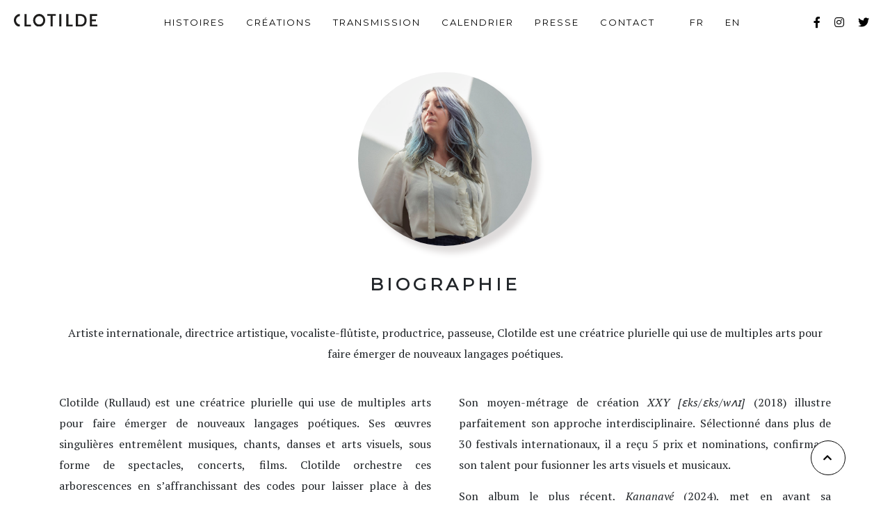

--- FILE ---
content_type: text/html; charset=UTF-8
request_url: https://clotilde.art/biographie/
body_size: 14943
content:
<!DOCTYPE html>
<html lang="fr-FR" xmlns="http://www.w3.org/1999/xhtml">

<head>
    <meta http-equiv="Content-Type" content="text/html; charset=UTF-8">
            <meta name="viewport" content="width=device-width, initial-scale=1">
        <link rel="profile" href="https://gmpg.org/xfn/11">
    <link rel="pingback" href="https://clotilde.art/xmlrpc.php">
    <meta name='robots' content='index, follow, max-image-preview:large, max-snippet:-1, max-video-preview:-1' />
<link rel="alternate" href="https://clotilde.art/biographie/" hreflang="fr" />
<link rel="alternate" href="https://clotilde.art/en/biography/" hreflang="en" />

	<!-- This site is optimized with the Yoast SEO plugin v26.7 - https://yoast.com/wordpress/plugins/seo/ -->
	<meta name="description" content="Artiste internationale, directrice artistique, vocaliste-flûtiste, productrice, passeuse, Clotilde est une créatrice plurielle qui use de multiples arts pour faire émerger de nouveaux langages poétiques." />
	<link rel="canonical" href="https://clotilde.art/biographie/" />
	<meta property="og:locale" content="fr_FR" />
	<meta property="og:locale:alternate" content="en_GB" />
	<meta property="og:type" content="article" />
	<meta property="og:title" content="Biographie - Clotilde" />
	<meta property="og:description" content="Artiste internationale, directrice artistique, vocaliste-flûtiste, productrice, passeuse, Clotilde est une créatrice plurielle qui use de multiples arts pour faire émerger de nouveaux langages poétiques." />
	<meta property="og:url" content="https://clotilde.art/biographie/" />
	<meta property="og:site_name" content="Clotilde" />
	<meta property="article:modified_time" content="2024-10-28T15:23:12+00:00" />
	<meta property="og:image" content="https://clotilde.art/wp-content/uploads/2021/07/Clotild4042-e1627648436704.jpg" />
	<meta property="og:image:width" content="880" />
	<meta property="og:image:height" content="1267" />
	<meta property="og:image:type" content="image/jpeg" />
	<meta name="twitter:card" content="summary_large_image" />
	<meta name="twitter:label1" content="Durée de lecture estimée" />
	<meta name="twitter:data1" content="1 minute" />
	<script type="application/ld+json" class="yoast-schema-graph">{"@context":"https://schema.org","@graph":[{"@type":"WebPage","@id":"https://clotilde.art/biographie/","url":"https://clotilde.art/biographie/","name":"Biographie - Clotilde","isPartOf":{"@id":"https://clotilde.art/#website"},"primaryImageOfPage":{"@id":"https://clotilde.art/biographie/#primaryimage"},"image":{"@id":"https://clotilde.art/biographie/#primaryimage"},"thumbnailUrl":"https://clotilde.art/wp-content/uploads/2021/07/Clotild4042-e1627648436704.jpg","datePublished":"2021-01-29T05:58:33+00:00","dateModified":"2024-10-28T15:23:12+00:00","description":"Artiste internationale, directrice artistique, vocaliste-flûtiste, productrice, passeuse, Clotilde est une créatrice plurielle qui use de multiples arts pour faire émerger de nouveaux langages poétiques.","breadcrumb":{"@id":"https://clotilde.art/biographie/#breadcrumb"},"inLanguage":"fr-FR","potentialAction":[{"@type":"ReadAction","target":["https://clotilde.art/biographie/"]}]},{"@type":"ImageObject","inLanguage":"fr-FR","@id":"https://clotilde.art/biographie/#primaryimage","url":"https://clotilde.art/wp-content/uploads/2021/07/Clotild4042-e1627648436704.jpg","contentUrl":"https://clotilde.art/wp-content/uploads/2021/07/Clotild4042-e1627648436704.jpg","width":880,"height":1267,"caption":"Clotilde Rullaud. Photo de Cécil Mathieu"},{"@type":"BreadcrumbList","@id":"https://clotilde.art/biographie/#breadcrumb","itemListElement":[{"@type":"ListItem","position":1,"name":"Accueil","item":"https://clotilde.art/"},{"@type":"ListItem","position":2,"name":"Biographie"}]},{"@type":"WebSite","@id":"https://clotilde.art/#website","url":"https://clotilde.art/","name":"Clotilde","description":"Artiste internationale, directrice artistique, chanteuse, vocaliste-flûtiste, productrice et passeuse, Clotilde est une créatrice plurielle qui use de multiples arts pour faire émerger de nouveaux langages poétiques. Ses œuvres singulières entremêlent musiques, chants, danses et arts visuels sous forme de spectacles, concerts, films.","potentialAction":[{"@type":"SearchAction","target":{"@type":"EntryPoint","urlTemplate":"https://clotilde.art/?s={search_term_string}"},"query-input":{"@type":"PropertyValueSpecification","valueRequired":true,"valueName":"search_term_string"}}],"inLanguage":"fr-FR"}]}</script>
	<!-- / Yoast SEO plugin. -->


<link rel='dns-prefetch' href='//stackpath.bootstrapcdn.com' />
<link rel='dns-prefetch' href='//code.jquery.com' />
<link rel='dns-prefetch' href='//cdnjs.cloudflare.com' />
<link rel='dns-prefetch' href='//cdn.jsdelivr.net' />
<link rel='dns-prefetch' href='//use.fontawesome.com' />
<link rel="alternate" title="oEmbed (JSON)" type="application/json+oembed" href="https://clotilde.art/wp-json/oembed/1.0/embed?url=https%3A%2F%2Fclotilde.art%2Fbiographie%2F&#038;lang=fr" />
<link rel="alternate" title="oEmbed (XML)" type="text/xml+oembed" href="https://clotilde.art/wp-json/oembed/1.0/embed?url=https%3A%2F%2Fclotilde.art%2Fbiographie%2F&#038;format=xml&#038;lang=fr" />
<style id='wp-img-auto-sizes-contain-inline-css' type='text/css'>
img:is([sizes=auto i],[sizes^="auto," i]){contain-intrinsic-size:3000px 1500px}
/*# sourceURL=wp-img-auto-sizes-contain-inline-css */
</style>
<link rel='stylesheet' id='sbi_styles-css' href='https://clotilde.art/wp-content/plugins/instagram-feed/css/sbi-styles.min.css?ver=6.10.0' type='text/css' media='all' />
<style id='wp-emoji-styles-inline-css' type='text/css'>

	img.wp-smiley, img.emoji {
		display: inline !important;
		border: none !important;
		box-shadow: none !important;
		height: 1em !important;
		width: 1em !important;
		margin: 0 0.07em !important;
		vertical-align: -0.1em !important;
		background: none !important;
		padding: 0 !important;
	}
/*# sourceURL=wp-emoji-styles-inline-css */
</style>
<style id='wp-block-library-inline-css' type='text/css'>
:root{--wp-block-synced-color:#7a00df;--wp-block-synced-color--rgb:122,0,223;--wp-bound-block-color:var(--wp-block-synced-color);--wp-editor-canvas-background:#ddd;--wp-admin-theme-color:#007cba;--wp-admin-theme-color--rgb:0,124,186;--wp-admin-theme-color-darker-10:#006ba1;--wp-admin-theme-color-darker-10--rgb:0,107,160.5;--wp-admin-theme-color-darker-20:#005a87;--wp-admin-theme-color-darker-20--rgb:0,90,135;--wp-admin-border-width-focus:2px}@media (min-resolution:192dpi){:root{--wp-admin-border-width-focus:1.5px}}.wp-element-button{cursor:pointer}:root .has-very-light-gray-background-color{background-color:#eee}:root .has-very-dark-gray-background-color{background-color:#313131}:root .has-very-light-gray-color{color:#eee}:root .has-very-dark-gray-color{color:#313131}:root .has-vivid-green-cyan-to-vivid-cyan-blue-gradient-background{background:linear-gradient(135deg,#00d084,#0693e3)}:root .has-purple-crush-gradient-background{background:linear-gradient(135deg,#34e2e4,#4721fb 50%,#ab1dfe)}:root .has-hazy-dawn-gradient-background{background:linear-gradient(135deg,#faaca8,#dad0ec)}:root .has-subdued-olive-gradient-background{background:linear-gradient(135deg,#fafae1,#67a671)}:root .has-atomic-cream-gradient-background{background:linear-gradient(135deg,#fdd79a,#004a59)}:root .has-nightshade-gradient-background{background:linear-gradient(135deg,#330968,#31cdcf)}:root .has-midnight-gradient-background{background:linear-gradient(135deg,#020381,#2874fc)}:root{--wp--preset--font-size--normal:16px;--wp--preset--font-size--huge:42px}.has-regular-font-size{font-size:1em}.has-larger-font-size{font-size:2.625em}.has-normal-font-size{font-size:var(--wp--preset--font-size--normal)}.has-huge-font-size{font-size:var(--wp--preset--font-size--huge)}.has-text-align-center{text-align:center}.has-text-align-left{text-align:left}.has-text-align-right{text-align:right}.has-fit-text{white-space:nowrap!important}#end-resizable-editor-section{display:none}.aligncenter{clear:both}.items-justified-left{justify-content:flex-start}.items-justified-center{justify-content:center}.items-justified-right{justify-content:flex-end}.items-justified-space-between{justify-content:space-between}.screen-reader-text{border:0;clip-path:inset(50%);height:1px;margin:-1px;overflow:hidden;padding:0;position:absolute;width:1px;word-wrap:normal!important}.screen-reader-text:focus{background-color:#ddd;clip-path:none;color:#444;display:block;font-size:1em;height:auto;left:5px;line-height:normal;padding:15px 23px 14px;text-decoration:none;top:5px;width:auto;z-index:100000}html :where(.has-border-color){border-style:solid}html :where([style*=border-top-color]){border-top-style:solid}html :where([style*=border-right-color]){border-right-style:solid}html :where([style*=border-bottom-color]){border-bottom-style:solid}html :where([style*=border-left-color]){border-left-style:solid}html :where([style*=border-width]){border-style:solid}html :where([style*=border-top-width]){border-top-style:solid}html :where([style*=border-right-width]){border-right-style:solid}html :where([style*=border-bottom-width]){border-bottom-style:solid}html :where([style*=border-left-width]){border-left-style:solid}html :where(img[class*=wp-image-]){height:auto;max-width:100%}:where(figure){margin:0 0 1em}html :where(.is-position-sticky){--wp-admin--admin-bar--position-offset:var(--wp-admin--admin-bar--height,0px)}@media screen and (max-width:600px){html :where(.is-position-sticky){--wp-admin--admin-bar--position-offset:0px}}

/*# sourceURL=wp-block-library-inline-css */
</style><style id='global-styles-inline-css' type='text/css'>
:root{--wp--preset--aspect-ratio--square: 1;--wp--preset--aspect-ratio--4-3: 4/3;--wp--preset--aspect-ratio--3-4: 3/4;--wp--preset--aspect-ratio--3-2: 3/2;--wp--preset--aspect-ratio--2-3: 2/3;--wp--preset--aspect-ratio--16-9: 16/9;--wp--preset--aspect-ratio--9-16: 9/16;--wp--preset--color--black: #000000;--wp--preset--color--cyan-bluish-gray: #abb8c3;--wp--preset--color--white: #ffffff;--wp--preset--color--pale-pink: #f78da7;--wp--preset--color--vivid-red: #cf2e2e;--wp--preset--color--luminous-vivid-orange: #ff6900;--wp--preset--color--luminous-vivid-amber: #fcb900;--wp--preset--color--light-green-cyan: #7bdcb5;--wp--preset--color--vivid-green-cyan: #00d084;--wp--preset--color--pale-cyan-blue: #8ed1fc;--wp--preset--color--vivid-cyan-blue: #0693e3;--wp--preset--color--vivid-purple: #9b51e0;--wp--preset--gradient--vivid-cyan-blue-to-vivid-purple: linear-gradient(135deg,rgb(6,147,227) 0%,rgb(155,81,224) 100%);--wp--preset--gradient--light-green-cyan-to-vivid-green-cyan: linear-gradient(135deg,rgb(122,220,180) 0%,rgb(0,208,130) 100%);--wp--preset--gradient--luminous-vivid-amber-to-luminous-vivid-orange: linear-gradient(135deg,rgb(252,185,0) 0%,rgb(255,105,0) 100%);--wp--preset--gradient--luminous-vivid-orange-to-vivid-red: linear-gradient(135deg,rgb(255,105,0) 0%,rgb(207,46,46) 100%);--wp--preset--gradient--very-light-gray-to-cyan-bluish-gray: linear-gradient(135deg,rgb(238,238,238) 0%,rgb(169,184,195) 100%);--wp--preset--gradient--cool-to-warm-spectrum: linear-gradient(135deg,rgb(74,234,220) 0%,rgb(151,120,209) 20%,rgb(207,42,186) 40%,rgb(238,44,130) 60%,rgb(251,105,98) 80%,rgb(254,248,76) 100%);--wp--preset--gradient--blush-light-purple: linear-gradient(135deg,rgb(255,206,236) 0%,rgb(152,150,240) 100%);--wp--preset--gradient--blush-bordeaux: linear-gradient(135deg,rgb(254,205,165) 0%,rgb(254,45,45) 50%,rgb(107,0,62) 100%);--wp--preset--gradient--luminous-dusk: linear-gradient(135deg,rgb(255,203,112) 0%,rgb(199,81,192) 50%,rgb(65,88,208) 100%);--wp--preset--gradient--pale-ocean: linear-gradient(135deg,rgb(255,245,203) 0%,rgb(182,227,212) 50%,rgb(51,167,181) 100%);--wp--preset--gradient--electric-grass: linear-gradient(135deg,rgb(202,248,128) 0%,rgb(113,206,126) 100%);--wp--preset--gradient--midnight: linear-gradient(135deg,rgb(2,3,129) 0%,rgb(40,116,252) 100%);--wp--preset--font-size--small: 13px;--wp--preset--font-size--medium: 20px;--wp--preset--font-size--large: 36px;--wp--preset--font-size--x-large: 42px;--wp--preset--spacing--20: 0.44rem;--wp--preset--spacing--30: 0.67rem;--wp--preset--spacing--40: 1rem;--wp--preset--spacing--50: 1.5rem;--wp--preset--spacing--60: 2.25rem;--wp--preset--spacing--70: 3.38rem;--wp--preset--spacing--80: 5.06rem;--wp--preset--shadow--natural: 6px 6px 9px rgba(0, 0, 0, 0.2);--wp--preset--shadow--deep: 12px 12px 50px rgba(0, 0, 0, 0.4);--wp--preset--shadow--sharp: 6px 6px 0px rgba(0, 0, 0, 0.2);--wp--preset--shadow--outlined: 6px 6px 0px -3px rgb(255, 255, 255), 6px 6px rgb(0, 0, 0);--wp--preset--shadow--crisp: 6px 6px 0px rgb(0, 0, 0);}:where(.is-layout-flex){gap: 0.5em;}:where(.is-layout-grid){gap: 0.5em;}body .is-layout-flex{display: flex;}.is-layout-flex{flex-wrap: wrap;align-items: center;}.is-layout-flex > :is(*, div){margin: 0;}body .is-layout-grid{display: grid;}.is-layout-grid > :is(*, div){margin: 0;}:where(.wp-block-columns.is-layout-flex){gap: 2em;}:where(.wp-block-columns.is-layout-grid){gap: 2em;}:where(.wp-block-post-template.is-layout-flex){gap: 1.25em;}:where(.wp-block-post-template.is-layout-grid){gap: 1.25em;}.has-black-color{color: var(--wp--preset--color--black) !important;}.has-cyan-bluish-gray-color{color: var(--wp--preset--color--cyan-bluish-gray) !important;}.has-white-color{color: var(--wp--preset--color--white) !important;}.has-pale-pink-color{color: var(--wp--preset--color--pale-pink) !important;}.has-vivid-red-color{color: var(--wp--preset--color--vivid-red) !important;}.has-luminous-vivid-orange-color{color: var(--wp--preset--color--luminous-vivid-orange) !important;}.has-luminous-vivid-amber-color{color: var(--wp--preset--color--luminous-vivid-amber) !important;}.has-light-green-cyan-color{color: var(--wp--preset--color--light-green-cyan) !important;}.has-vivid-green-cyan-color{color: var(--wp--preset--color--vivid-green-cyan) !important;}.has-pale-cyan-blue-color{color: var(--wp--preset--color--pale-cyan-blue) !important;}.has-vivid-cyan-blue-color{color: var(--wp--preset--color--vivid-cyan-blue) !important;}.has-vivid-purple-color{color: var(--wp--preset--color--vivid-purple) !important;}.has-black-background-color{background-color: var(--wp--preset--color--black) !important;}.has-cyan-bluish-gray-background-color{background-color: var(--wp--preset--color--cyan-bluish-gray) !important;}.has-white-background-color{background-color: var(--wp--preset--color--white) !important;}.has-pale-pink-background-color{background-color: var(--wp--preset--color--pale-pink) !important;}.has-vivid-red-background-color{background-color: var(--wp--preset--color--vivid-red) !important;}.has-luminous-vivid-orange-background-color{background-color: var(--wp--preset--color--luminous-vivid-orange) !important;}.has-luminous-vivid-amber-background-color{background-color: var(--wp--preset--color--luminous-vivid-amber) !important;}.has-light-green-cyan-background-color{background-color: var(--wp--preset--color--light-green-cyan) !important;}.has-vivid-green-cyan-background-color{background-color: var(--wp--preset--color--vivid-green-cyan) !important;}.has-pale-cyan-blue-background-color{background-color: var(--wp--preset--color--pale-cyan-blue) !important;}.has-vivid-cyan-blue-background-color{background-color: var(--wp--preset--color--vivid-cyan-blue) !important;}.has-vivid-purple-background-color{background-color: var(--wp--preset--color--vivid-purple) !important;}.has-black-border-color{border-color: var(--wp--preset--color--black) !important;}.has-cyan-bluish-gray-border-color{border-color: var(--wp--preset--color--cyan-bluish-gray) !important;}.has-white-border-color{border-color: var(--wp--preset--color--white) !important;}.has-pale-pink-border-color{border-color: var(--wp--preset--color--pale-pink) !important;}.has-vivid-red-border-color{border-color: var(--wp--preset--color--vivid-red) !important;}.has-luminous-vivid-orange-border-color{border-color: var(--wp--preset--color--luminous-vivid-orange) !important;}.has-luminous-vivid-amber-border-color{border-color: var(--wp--preset--color--luminous-vivid-amber) !important;}.has-light-green-cyan-border-color{border-color: var(--wp--preset--color--light-green-cyan) !important;}.has-vivid-green-cyan-border-color{border-color: var(--wp--preset--color--vivid-green-cyan) !important;}.has-pale-cyan-blue-border-color{border-color: var(--wp--preset--color--pale-cyan-blue) !important;}.has-vivid-cyan-blue-border-color{border-color: var(--wp--preset--color--vivid-cyan-blue) !important;}.has-vivid-purple-border-color{border-color: var(--wp--preset--color--vivid-purple) !important;}.has-vivid-cyan-blue-to-vivid-purple-gradient-background{background: var(--wp--preset--gradient--vivid-cyan-blue-to-vivid-purple) !important;}.has-light-green-cyan-to-vivid-green-cyan-gradient-background{background: var(--wp--preset--gradient--light-green-cyan-to-vivid-green-cyan) !important;}.has-luminous-vivid-amber-to-luminous-vivid-orange-gradient-background{background: var(--wp--preset--gradient--luminous-vivid-amber-to-luminous-vivid-orange) !important;}.has-luminous-vivid-orange-to-vivid-red-gradient-background{background: var(--wp--preset--gradient--luminous-vivid-orange-to-vivid-red) !important;}.has-very-light-gray-to-cyan-bluish-gray-gradient-background{background: var(--wp--preset--gradient--very-light-gray-to-cyan-bluish-gray) !important;}.has-cool-to-warm-spectrum-gradient-background{background: var(--wp--preset--gradient--cool-to-warm-spectrum) !important;}.has-blush-light-purple-gradient-background{background: var(--wp--preset--gradient--blush-light-purple) !important;}.has-blush-bordeaux-gradient-background{background: var(--wp--preset--gradient--blush-bordeaux) !important;}.has-luminous-dusk-gradient-background{background: var(--wp--preset--gradient--luminous-dusk) !important;}.has-pale-ocean-gradient-background{background: var(--wp--preset--gradient--pale-ocean) !important;}.has-electric-grass-gradient-background{background: var(--wp--preset--gradient--electric-grass) !important;}.has-midnight-gradient-background{background: var(--wp--preset--gradient--midnight) !important;}.has-small-font-size{font-size: var(--wp--preset--font-size--small) !important;}.has-medium-font-size{font-size: var(--wp--preset--font-size--medium) !important;}.has-large-font-size{font-size: var(--wp--preset--font-size--large) !important;}.has-x-large-font-size{font-size: var(--wp--preset--font-size--x-large) !important;}
/*# sourceURL=global-styles-inline-css */
</style>

<style id='classic-theme-styles-inline-css' type='text/css'>
/*! This file is auto-generated */
.wp-block-button__link{color:#fff;background-color:#32373c;border-radius:9999px;box-shadow:none;text-decoration:none;padding:calc(.667em + 2px) calc(1.333em + 2px);font-size:1.125em}.wp-block-file__button{background:#32373c;color:#fff;text-decoration:none}
/*# sourceURL=/wp-includes/css/classic-themes.min.css */
</style>
<link rel='stylesheet' id='contact-form-7-css' href='https://clotilde.art/wp-content/plugins/contact-form-7/includes/css/styles.css?ver=6.1.4' type='text/css' media='all' />
<link rel='stylesheet' id='bootstrapcss-css' href='https://stackpath.bootstrapcdn.com/bootstrap/4.1.3/css/bootstrap.min.css?ver=6.9' type='text/css' media='all' />
<link rel='stylesheet' id='fontAwesome-css' href='https://use.fontawesome.com/releases/v5.11.2/css/all.css?ver=6.9' type='text/css' media='all' />
<link rel='stylesheet' id='slickcss-css' href='https://cdnjs.cloudflare.com/ajax/libs/slick-carousel/1.8.1/slick.css?ver=6.9' type='text/css' media='all' />
<link rel='stylesheet' id='slicktheme-css' href='https://cdnjs.cloudflare.com/ajax/libs/slick-carousel/1.8.1/slick-theme.min.css?ver=6.9' type='text/css' media='all' />
<link rel='stylesheet' id='fancybox-css' href='https://cdn.jsdelivr.net/gh/fancyapps/fancybox@3.5.2/dist/jquery.fancybox.min.css?ver=6.9' type='text/css' media='all' />
<link rel='stylesheet' id='customstyle-css' href='https://clotilde.art/wp-content/themes/zelabTheme/assets/css/style.css?ver=1.0.0' type='text/css' media='all' />
<script type="text/javascript" src="https://clotilde.art/wp-includes/js/jquery/jquery.min.js?ver=3.7.1" id="jquery-core-js"></script>
<script type="text/javascript" src="https://clotilde.art/wp-includes/js/jquery/jquery-migrate.min.js?ver=3.4.1" id="jquery-migrate-js"></script>
<script type="text/javascript" src="https://stackpath.bootstrapcdn.com/bootstrap/4.1.3/js/bootstrap.min.js?ver=6.9" id="bootstrapjs-js"></script>
<script type="text/javascript" src="https://code.jquery.com/ui/1.12.1/jquery-ui.js?ver=6.9" id="jquery ui-js"></script>
<script type="text/javascript" src="https://cdnjs.cloudflare.com/ajax/libs/slick-carousel/1.8.1/slick.min.js?ver=6.9" id="slickjs-js"></script>
<script type="text/javascript" src="https://cdn.jsdelivr.net/gh/fancyapps/fancybox@3.5.2/dist/jquery.fancybox.min.js?ver=6.9" id="fancyboxjs-js"></script>
<script type="text/javascript" src="https://clotilde.art/wp-content/themes/zelabTheme/assets/js/main.js?ver=1.0.0" id="mainjs-js"></script>
<link rel="https://api.w.org/" href="https://clotilde.art/wp-json/" /><link rel="alternate" title="JSON" type="application/json" href="https://clotilde.art/wp-json/wp/v2/pages/12" /><link rel="EditURI" type="application/rsd+xml" title="RSD" href="https://clotilde.art/xmlrpc.php?rsd" />
<meta name="generator" content="WordPress 6.9" />
<link rel='shortlink' href='https://clotilde.art/?p=12' />
<link rel="icon" href="https://clotilde.art/wp-content/uploads/2021/09/LOGO-FAVICON-CLOTILDE-1.jpg" sizes="32x32" />
<link rel="icon" href="https://clotilde.art/wp-content/uploads/2021/09/LOGO-FAVICON-CLOTILDE-1.jpg" sizes="192x192" />
<link rel="apple-touch-icon" href="https://clotilde.art/wp-content/uploads/2021/09/LOGO-FAVICON-CLOTILDE-1.jpg" />
<meta name="msapplication-TileImage" content="https://clotilde.art/wp-content/uploads/2021/09/LOGO-FAVICON-CLOTILDE-1.jpg" />
</head>

<body data-rsssl=1 class="wp-singular page-template page-template-page-templates page-template-page-about page-template-page-templatespage-about-php page page-id-12 wp-theme-zelabTheme">

<div class="scroll-top">
    <button class="btn">
        <i class="fas fa-chevron-up"></i>
    </button>
</div>

<div class="menu__mobile">
    <div class="burger__menu">
        <span></span>
        <span></span>
        <span></span>
    </div>
    <div class="menu-main-header-container"><ul id="menu-main-header" class="menu"><li id="menu-item-673" class="menu-item menu-item-type-custom menu-item-object-custom current-menu-ancestor current-menu-parent menu-item-has-children menu-item-673"><a href="#">Histoires</a>
<ul class="sub-menu">
	<li id="menu-item-676" class="menu-item menu-item-type-post_type menu-item-object-page current-menu-item page_item page-item-12 current_page_item menu-item-676"><a href="https://clotilde.art/biographie/" aria-current="page">Biographie</a></li>
	<li id="menu-item-675" class="menu-item menu-item-type-post_type menu-item-object-page menu-item-675"><a href="https://clotilde.art/chronologie/">Chronologie</a></li>
	<li id="menu-item-674" class="menu-item menu-item-type-post_type menu-item-object-page menu-item-674"><a href="https://clotilde.art/tzigart/">Tzig’Art</a></li>
</ul>
</li>
<li id="menu-item-28" class="menu-item menu-item-type-post_type menu-item-object-page menu-item-has-children menu-item-28"><a href="https://clotilde.art/creations/">Créations</a>
<ul class="sub-menu">
	<li id="menu-item-31" class="menu-item menu-item-type-post_type menu-item-object-page menu-item-31"><a href="https://clotilde.art/creations/enstudio/">Albums</a></li>
	<li id="menu-item-29" class="menu-item menu-item-type-post_type menu-item-object-page menu-item-29"><a href="https://clotilde.art/creations/enscene/">Spectacles</a></li>
	<li id="menu-item-30" class="menu-item menu-item-type-post_type menu-item-object-page menu-item-30"><a href="https://clotilde.art/creations/enimage/">Films</a></li>
	<li id="menu-item-1558" class="menu-item menu-item-type-post_type menu-item-object-page menu-item-1558"><a href="https://clotilde.art/creations/en-invitee/">Invitée</a></li>
</ul>
</li>
<li id="menu-item-3112" class="menu-item menu-item-type-custom menu-item-object-custom menu-item-3112"><a target="_blank" href="https://tzigart.com/transmission/">Transmission</a></li>
<li id="menu-item-45" class="menu-item menu-item-type-post_type menu-item-object-page menu-item-45"><a href="https://clotilde.art/calendrier/">Calendrier</a></li>
<li id="menu-item-27" class="menu-item menu-item-type-post_type menu-item-object-page menu-item-has-children menu-item-27"><a href="https://clotilde.art/presse/">Presse</a>
<ul class="sub-menu">
	<li id="menu-item-680" class="menu-item menu-item-type-taxonomy menu-item-object-press_category menu-item-680"><a href="https://clotilde.art/press_category/presse-ecrite/">Presse écrite</a></li>
	<li id="menu-item-681" class="menu-item menu-item-type-taxonomy menu-item-object-press_category menu-item-681"><a href="https://clotilde.art/press_category/radio-tv/">Radio/TV</a></li>
</ul>
</li>
<li id="menu-item-26" class="menu-item menu-item-type-post_type menu-item-object-page menu-item-26"><a href="https://clotilde.art/contact/">Contact</a></li>
</ul></div>    <div class="switcher-lang">
        <ul>	<li class="lang-item lang-item-7 lang-item-fr current-lang lang-item-first"><a lang="fr-FR" hreflang="fr-FR" href="https://clotilde.art/biographie/" aria-current="true">fr</a></li>
	<li class="lang-item lang-item-10 lang-item-en"><a lang="en-GB" hreflang="en-GB" href="https://clotilde.art/en/biography/">en</a></li>
</ul>
    </div>
</div>

<header class="header__main ">
    
    <div class="header__logo">
        <a href="https://clotilde.art">
                        <img src="https://clotilde.art/wp-content/themes/zelabTheme/assets/img/logo_black.svg" alt="Clotilde Rullaud"/>
                        </a>
    </div>
        <div class="header__menu ">
        <div class="menu-main-header-container"><ul id="menu-main-header-1" class="menu"><li class="menu-item menu-item-type-custom menu-item-object-custom current-menu-ancestor current-menu-parent menu-item-has-children menu-item-673"><a href="#">Histoires</a>
<ul class="sub-menu">
	<li class="menu-item menu-item-type-post_type menu-item-object-page current-menu-item page_item page-item-12 current_page_item menu-item-676"><a href="https://clotilde.art/biographie/" aria-current="page">Biographie</a></li>
	<li class="menu-item menu-item-type-post_type menu-item-object-page menu-item-675"><a href="https://clotilde.art/chronologie/">Chronologie</a></li>
	<li class="menu-item menu-item-type-post_type menu-item-object-page menu-item-674"><a href="https://clotilde.art/tzigart/">Tzig’Art</a></li>
</ul>
</li>
<li class="menu-item menu-item-type-post_type menu-item-object-page menu-item-has-children menu-item-28"><a href="https://clotilde.art/creations/">Créations</a>
<ul class="sub-menu">
	<li class="menu-item menu-item-type-post_type menu-item-object-page menu-item-31"><a href="https://clotilde.art/creations/enstudio/">Albums</a></li>
	<li class="menu-item menu-item-type-post_type menu-item-object-page menu-item-29"><a href="https://clotilde.art/creations/enscene/">Spectacles</a></li>
	<li class="menu-item menu-item-type-post_type menu-item-object-page menu-item-30"><a href="https://clotilde.art/creations/enimage/">Films</a></li>
	<li class="menu-item menu-item-type-post_type menu-item-object-page menu-item-1558"><a href="https://clotilde.art/creations/en-invitee/">Invitée</a></li>
</ul>
</li>
<li class="menu-item menu-item-type-custom menu-item-object-custom menu-item-3112"><a target="_blank" href="https://tzigart.com/transmission/">Transmission</a></li>
<li class="menu-item menu-item-type-post_type menu-item-object-page menu-item-45"><a href="https://clotilde.art/calendrier/">Calendrier</a></li>
<li class="menu-item menu-item-type-post_type menu-item-object-page menu-item-has-children menu-item-27"><a href="https://clotilde.art/presse/">Presse</a>
<ul class="sub-menu">
	<li class="menu-item menu-item-type-taxonomy menu-item-object-press_category menu-item-680"><a href="https://clotilde.art/press_category/presse-ecrite/">Presse écrite</a></li>
	<li class="menu-item menu-item-type-taxonomy menu-item-object-press_category menu-item-681"><a href="https://clotilde.art/press_category/radio-tv/">Radio/TV</a></li>
</ul>
</li>
<li class="menu-item menu-item-type-post_type menu-item-object-page menu-item-26"><a href="https://clotilde.art/contact/">Contact</a></li>
</ul></div>        <div class="switcher-lang">
            <ul>	<li class="lang-item lang-item-7 lang-item-fr current-lang lang-item-first"><a lang="fr-FR" hreflang="fr-FR" href="https://clotilde.art/biographie/" aria-current="true">fr</a></li>
	<li class="lang-item lang-item-10 lang-item-en"><a lang="en-GB" hreflang="en-GB" href="https://clotilde.art/en/biography/">en</a></li>
</ul>
        </div>
    </div>

    <div class="header__toolsbar ">
        <ul>
            <li>
                <a target="_blank" href="https://www.facebook.com/clotilderullaudpage/">
                    <i class="fab fa-facebook-f"></i>
                </a>
            </li>
            <li>
                <a target="_blank" href="https://www.instagram.com/clotilderullaud/">
                    <i class="fab fa-instagram"></i>
                </a>
            </li>
            <li>
                <a target="_blank" href="https://twitter.com/clotilderullaud">
                    <i class="fab fa-twitter"></i>
                </a>
            </li>
        </ul>
    </div>

    <div class="burger__menu">
        <span></span>
        <span></span>
        <span></span>
    </div>

</header>
<main>

    <div class="page__about">

        <div class="about_thumbnail" style="background-image:url('https://clotilde.art/wp-content/uploads/2021/07/Clotild4042-e1627648436704.jpg');">
        </div>

        <div class="container">
            <div class="title-page">
                <h1>Biographie</h1>
                <p>Artiste internationale, directrice artistique, vocaliste-flûtiste, productrice, passeuse, Clotilde est une créatrice plurielle qui use de multiples arts pour faire émerger de nouveaux langages poétiques.</p>
            </div>
        </div>

        <div class="about__content">

            <div class="container">

                <div class="about__part">

                    <p><span style="font-weight: 400">Clotilde (Rullaud) est une créatrice plurielle qui use de multiples arts pour faire émerger de nouveaux langages poétiques. Ses œuvres singulières entremêlent musiques, chants, danses et arts visuels, sous forme de spectacles, concerts, films. Clotilde orchestre ces arborescences en s’affranchissant des codes pour laisser place à des surgissements qu’elle appelle les « synchronicités hasardeuses ».</span></p>
<p><span style="font-weight: 400">Chez elle, le cheminement créatif est métabolique, il puise dans la matière vibrante de la vie : une pulsation, celle de la rencontre, une façon d&rsquo;explorer le monde et de se sentir vivante à l’intérieur de lui, d’appréhender les langages artistiques dans ce qu’ils ont de multiple, archipels chromatiques offerts à l&rsquo;inspiration. Elle y (re)cueille inlassablement les correspondances, les rencontres, les étonnements, invitant des artistes à entrer dans ses œuvres pour y dessiner leur propre voyage. « J’aime me plonger dans la différence, dans cette zone d’inconfort qui nous oblige à un plus grand éveil. » De Dada et des surréalistes, elle chérit l’imprévu de la révélation, ses synchronismes accidentels. </span></p>
<p><span style="font-weight: 400">« J’aspire à faire voyager les gens : saisir la main de quelqu</span><span style="font-weight: 400">ʼ</span><span style="font-weight: 400">un et s</span><span style="font-weight: 400">ʼ</span><span style="font-weight: 400">évader. Bien sûr, il y aura des moments plus agréables que d’autres, mais à la fin nous serons tous les deux plus vivants. »</span></p>
<p><span style="font-weight: 400">Entrée au conservatoire à l’âge de 5 ans pour y apprendre la flûte traversière, Clotilde s’initie aux arts vivants via la musique, le théâtre et la danse. Très vite, elle s’attelle à augmenter sa propre musique, à marteler ses propres frontières au-delà des genres, à tracer de nouveaux territoires pour y faire advenir ses visions, empruntant le chemin du subconscient et des rêves pour directement « frapper la structure émotionnelle du public ». Ainsi, à vingt ans, elle monte deux premiers spectacles pluridisciplinaires mêlant musique, conte et danse : Sur la route des Tziganes et Monsieur Jazz. Elle explore les infinies possibilités plastiques de la voix au travers des vibrations osseuses et des techniques vocales étendues. Insatiable arpenteuse, elle pose ses valises tour à tour en Irlande, au Liban, dans les Balkans, aux États-Unis, au Burkina-Faso. Chacune de ses pérégrinations féconde des partages partant de la terre de la rencontre pour s’élever à la poésie des choses révélées.</span></p>
<p><span style="font-weight: 400">Son moyen-métrage de création </span><i><span style="font-weight: 400">XXY [ɛks/ɛks/wʌɪ]</span></i><span style="font-weight: 400"> (2018) illustre parfaitement son approche interdisciplinaire. Sélectionné dans plus de 30 festivals internationaux, il a reçu 5 prix et nominations, confirmant son talent pour fusionner les arts visuels et musicaux.</span></p>
<p><span style="font-weight: 400">Son album le plus récent, </span><i><span style="font-weight: 400">Kananayé</span></i><span style="font-weight: 400"> (2024), met en avant sa collaboration de ces dernières années avec 4 musiciens burkinabè, avec un répertoire qui mélange slam, chansons en français, dioula, moré et anglais, avec un souffle d’improvisation, tout en restant ancré dans les musiques traditionnelles d’Afrique de l’Ouest. Le son du groupe voyage, entre Paris et Bobo-Dioulasso, pour raconter la vie contemporaine. Il emprunte les chemins du blues, traverse les influences afro-américaines, et propose une musique actuelle, portée par la complicité des musiciens et le plaisir évident qu’ils prennent à jouer ensemble. </span></p>
<p><i><span style="font-weight: 400">Eastern Spring</span></i><span style="font-weight: 400"> (2022), son dernier album avec le duo Madeleine &amp; Salomon, a reçu 4T Télérama, 4* JazzWise (UK), et “Editor’s Choice” de Jazziz (US) »Best of 2022&Prime; de Jazz News x Jazz Magazine. Cela fait suite à leur premier album </span><i><span style="font-weight: 400">A Woman’s Journey</span></i><span style="font-weight: 400"> (2016), un hommage aux chanteuses protestataires américaines, qui a  reçu 16 prix dont 6 en tant que meilleur album en France et aux USA. Son second album </span><i><span style="font-weight: 400">In Extremis </span></i><span style="font-weight: 400">(2008) a été classé dans le Top 5 des albums de l’année 2011 par The Sunday Times (UK) et de l’année 2013 par les NPR (Radio Publique Nationale Américaine) Annual Jazz Critics Poll. Sa carrière internationale l’a menée sur les scènes prestigieuses et les festivals de nombreux pays, notamment l&rsquo;Allemagne, l&rsquo;Australie, le Burkina Faso, la Chine, la Corée, la France, le Japon, le Luxembourg, la Suisse, Taïwan, le Royaume-Uni et les États-Unis.</span></p>
<p><span style="font-weight: 400">Artiste internationale, directrice artistique, vocaliste-flûtiste, productrice, passeuse, Clotilde est avant tout une exploratrice : exploratrice de ses propres rêves, des langages synesthésiques, des corps, des musiques et des écritures, qu’elle met au service de propos qui l’habitent.</span></p>

                </div>

            </div>

            <div class="about__img" style="background-image:url('https://clotilde.art/wp-content/uploads/2021/09/mac17085d0043-scaled.jpg');">
            </div>

            <div class="container">

                <div class="about__part">

                    <h5 style="text-align: justify"><em><strong>Synchronicités hasardeuses</strong></em></h5>
<p style="text-align: justify">n. f. pl., néologisme. Dialogue non illustratif entre différentes disciplines artistiques qui s’expriment indépendamment en simultanéité. Art de la poésie des choses révélées</p>
<p>Clotilde revisite les synchronismes accidentels bien connus de la création cinématographique que Cocteau avait déjà transposée au spectacle vivant par l’entremise de Roland Petit, chorégraphe du mimodrame <em>Le Jeune Homme et la Mort</em>. Elle propose de cultiver « l’accident préparé » et s’appuie sur la présence à l’instant, entendue comme impulsion créatrice.<br />
Dans ses œuvres polyphoniques, chaque discipline artistique joue sa propre partition. Infusées du même propos, mais indépendantes dans leur cheminement créatif, elles s’élèvent l’une l’autre à une vibration qu’elles n’auraient pu atteindre séparément, évitant ainsi l’écueil de l’illustration. Lorsque ces partitions se rencontrent, surgissent alors des synchronismes accidentels qui ouvrent à un nouveau regard, jetant les bases d’une possible révolution symbolique.</p>
<p>&nbsp;</p>
<h5 style="text-align: justify"><strong><em>Les voyages de Clotilde </em></strong></h5>
<p><strong>2024 :</strong> <strong><em>Kananayé, </em></strong>premier album<span style="font-weight: 400"> en collaboration avec 4 musiciens burkinabè</span>,<span style="font-weight: 400"> fusionne dans des compositions multilingues aux paroles conscientes, les musiques traditionnelles ouest-africaines avec les sonorités d’aujourd’hui.</span></p>
<p style="text-align: justify"><strong>2022 :</strong> <strong><em>Eastern Spring</em>, </strong>deuxième album du duo <strong><em>Madeleine &amp; Salomon,</em> </strong>variations autour de la pop orientale et militante des années 1960-1970. Il a été sélectionné dans les albums « grands crus 2022 » de Télérama et le « Best of 2022 » de Jazz News x Jazz Magazine. Produit avec le soutien de la Drac Île de France, du CNM, de l’ADAMI, de la SPPF et du CNC.</p>
<p><strong>2021 :</strong> <strong><em>XXY</em></strong>, poésie polyphonique pour 5 musicien.e.s, 5 danseur.ses et 1 film, prolongement de la réflexion de Clotilde sur le Féminin. Elle y invoque un déplacement du regard visant à déconstruire le système des oppressions liées au genre en faveur d’un idéal humain qui existe pleinement dans la fluidité de ses polarités, le féminin et le masculin. Lauréat du comité national danse de la Caisse des dépôts et consignations. Produite avec le soutien de la Région Ile de France, de la DRAC Ile de France, du Département du Val de Marne, de la DAC de Paris, de la Fondation Royaumont, du Théâtre de Vanves, du Comptoir à Fontenay et du CCN de Créteil.</p>
<p><strong>2022 &#8211; 2019 </strong>: <strong><em>Pieces of a Song</em></strong><em>,</em> en duo avec le claviériste new-yorkais Chris McCarthy, répertoire de compositions originales tissées entre rage et extase d’après les textes de la poétesse de la Beat Generation Diane di Prima. Produit avec le soutien du programme <em>Jazz &amp; New Music</em> du French American Cultural Exchange.</p>
<p><strong>2018 :</strong> <strong><em>XXY [ɛks/ɛks/wʌɪ]</em></strong>, œuvre filmée expérimentale qui aborde la question des féminités de façon ouverte et poétique, mêlant danse, musique, chant et arts visuels. Sélectionné dans plus de 30 festivals à travers le monde, ce moyen métrage de création a reçu 5 prix et nominations. Produit avec le soutien du Secrétariat au droit des femmes, <span style="font-weight: 400">de la Sacem, de la Spedidam et du MFA</span></p>
<p><strong>2016 </strong>: <strong><em>A woman’s journey, </em></strong>premier album du duo <strong><em>Madeleine &amp; Salomon</em></strong> avec le pianiste Alexandre Saada, hommage vibrant aux « <em>protest singers »</em> américaines. Il a reçu 16 prix dont 6 en tant que meilleur album en France et aux USA. Ce répertoire s&rsquo;enrichit sur scène de projections de films oniriques. Produit avec le soutien du FCM.</p>
<p><strong>2011 </strong>: <strong><em>In Extremis</em></strong>, premier album en tant que compositrice, quartet sans basse avec Olivier Hutman au Piano, Dano Haider à la guitare 7 cordes et Antoine Paganotti à la batterie. C’est à l’image des collages surréalistes, une superposition de matières et matériaux a priori éclectiques ancrés dans les influences de Clotilde : Jazz, musiques improvisées, musiques classiques et musiques populaires du monde. Il est classé dans le top 5 des albums de l’année 2011 par <em>The Sunday Time (UK)</em> et de l’année 2013 par les <em>NPR (USA National Public Radio) Annual Jazz Critics Poll, catégorie Debut album. </em>Produit avec le soutien de l’Adami et de la SPPF.</p>
<p><strong>2007</strong> : <strong><em>Live aux 7 Lézards</em></strong>, album de reprises de chansons pop et jazz en duo avec le guitariste Hugo Lippi. Album <em>« de jeunesse risqué, spontané, libre »</em> qualifié de <em>« petite merveille »</em> par Jazz Magazine. Produit avec le soutien de la mairie de Paris.</p>
<p><strong>2002</strong> :<em> <strong>Sur la route des Tziganes </strong></em>et<strong><em> Monsieur Jazz</em></strong>, spectacles tout public, pluridisciplinaires pour sept interprètes dans lesquels Clotilde chante, conte et danse.</p>
<p>&nbsp;</p>
<p style="font-size: 12px;text-align: justify"><strong>Crédits photos macaron et fond de page biographie : </strong>Cecil Mathieu</p>
<p style="font-size: 12px;text-align: justify"><b>Crédits photos mosaïque :</b> Fabrice Benaquista, C-Cil, Benoite Fanton, Henny Garfunkel, Ryan L., Yohann Le Dizec, Dominique McAvoy, Cecil Mathieu, Ewane Nja Kwa, Geoff Norris, Steven Parke, Jean-François Picaut, Pauline Thomas</p>

                </div>

            </div>
            <div class="container">

                                    <div class="grid">
                                                    <div class="grid-item" >
                                <a href="https://clotilde.art/wp-content/uploads/2021/06/MS_CR_DooBop_Brisbane_by_GeoffNorris3.jpg" data-fancybox="gallery">
                                    <img src="https://clotilde.art/wp-content/uploads/2021/06/MS_CR_DooBop_Brisbane_by_GeoffNorris3.jpg">
                                </a>
                            </div>
                                
                                                    <div class="grid-item" >
                                <a href="https://clotilde.art/wp-content/uploads/2021/01/MS_CR_byYohannLeDizec_HD3-scaled.jpg" data-fancybox="gallery">
                                    <img src="https://clotilde.art/wp-content/uploads/2021/01/MS_CR_byYohannLeDizec_HD3-scaled.jpg">
                                </a>
                            </div>
                                
                                                    <div class="grid-item" >
                                <a href="https://clotilde.art/wp-content/uploads/2021/03/image.jpg" data-fancybox="gallery">
                                    <img src="https://clotilde.art/wp-content/uploads/2021/03/image.jpg">
                                </a>
                            </div>
                                
                                                    <div class="grid-item" >
                                <a href="https://clotilde.art/wp-content/uploads/2023/07/Clotilde_©Benoite-Fanton2-scaled.jpg" data-fancybox="gallery">
                                    <img src="https://clotilde.art/wp-content/uploads/2023/07/Clotilde_©Benoite-Fanton2-scaled.jpg">
                                </a>
                            </div>
                                
                                                    <div class="grid-item" >
                                <a href="https://clotilde.art/wp-content/uploads/2021/07/Clotilde-Pied1©C-Cile.jpg" data-fancybox="gallery">
                                    <img src="https://clotilde.art/wp-content/uploads/2021/07/Clotilde-Pied1©C-Cile.jpg">
                                </a>
                            </div>
                                
                                                    <div class="grid-item" >
                                <a href="https://clotilde.art/wp-content/uploads/2021/03/Clotilde_byEwaneNjaKwa-scaled.jpg" data-fancybox="gallery">
                                    <img src="https://clotilde.art/wp-content/uploads/2021/03/Clotilde_byEwaneNjaKwa-scaled.jpg">
                                </a>
                            </div>
                                
                                                    <div class="grid-item" >
                                <a href="https://clotilde.art/wp-content/uploads/2021/07/Clotilde-Rullaud-by-Steven-Parke-768x983-1.jpg" data-fancybox="gallery">
                                    <img src="https://clotilde.art/wp-content/uploads/2021/07/Clotilde-Rullaud-by-Steven-Parke-768x983-1.jpg">
                                </a>
                            </div>
                                
                                                    <div class="grid-item" >
                                <a href="https://clotilde.art/wp-content/uploads/2021/07/clotilde-rullaud-bypauline-thomas3.jpg" data-fancybox="gallery">
                                    <img src="https://clotilde.art/wp-content/uploads/2021/07/clotilde-rullaud-bypauline-thomas3.jpg">
                                </a>
                            </div>
                                
                                                    <div class="grid-item" >
                                <a href="https://clotilde.art/wp-content/uploads/2021/09/Clautild4366.jpg" data-fancybox="gallery">
                                    <img src="https://clotilde.art/wp-content/uploads/2021/09/Clautild4366.jpg">
                                </a>
                            </div>
                                
                                                    <div class="grid-item" >
                                <a href="https://clotilde.art/wp-content/uploads/2021/09/Clautild4128-2.jpg" data-fancybox="gallery">
                                    <img src="https://clotilde.art/wp-content/uploads/2021/09/Clautild4128-2.jpg">
                                </a>
                            </div>
                                
                                                    <div class="grid-item" >
                                <a href="https://clotilde.art/wp-content/uploads/2023/07/Clotilde_©Benoite-Fanton-scaled.jpg" data-fancybox="gallery">
                                    <img src="https://clotilde.art/wp-content/uploads/2023/07/Clotilde_©Benoite-Fanton-scaled.jpg">
                                </a>
                            </div>
                                
                                                    <div class="grid-item" >
                                <a href="https://clotilde.art/wp-content/uploads/2021/07/Clotilde-Rullaud3-by-Steven-Parke-768x1024-1.jpg" data-fancybox="gallery">
                                    <img src="https://clotilde.art/wp-content/uploads/2021/07/Clotilde-Rullaud3-by-Steven-Parke-768x1024-1.jpg">
                                </a>
                            </div>
                                
                                                    <div class="grid-item" >
                                <a href="https://clotilde.art/wp-content/uploads/2021/03/Clotilde-Rullaud-alias-Madeleine©Jean-Francois-Picaut-2-2-scaled.jpg" data-fancybox="gallery">
                                    <img src="https://clotilde.art/wp-content/uploads/2021/03/Clotilde-Rullaud-alias-Madeleine©Jean-Francois-Picaut-2-2-scaled.jpg">
                                </a>
                            </div>
                                
                                                    <div class="grid-item" >
                                <a href="https://clotilde.art/wp-content/uploads/2021/07/Clotilde_by_HennyGarfunkel.jpg" data-fancybox="gallery">
                                    <img src="https://clotilde.art/wp-content/uploads/2021/07/Clotilde_by_HennyGarfunkel.jpg">
                                </a>
                            </div>
                                
                                                    <div class="grid-item" >
                                <a href="https://clotilde.art/wp-content/uploads/2021/07/unnamed-file.jpg" data-fancybox="gallery">
                                    <img src="https://clotilde.art/wp-content/uploads/2021/07/unnamed-file.jpg">
                                </a>
                            </div>
                                
                                                    <div class="grid-item" >
                                <a href="https://clotilde.art/wp-content/uploads/2021/07/Clotilde©RyanL_BD.jpg" data-fancybox="gallery">
                                    <img src="https://clotilde.art/wp-content/uploads/2021/07/Clotilde©RyanL_BD.jpg">
                                </a>
                            </div>
                                
                                                    <div class="grid-item" >
                                <a href="https://clotilde.art/wp-content/uploads/2021/07/CLO©Pauline-Thomas_1.jpg" data-fancybox="gallery">
                                    <img src="https://clotilde.art/wp-content/uploads/2021/07/CLO©Pauline-Thomas_1.jpg">
                                </a>
                            </div>
                                
                                                    <div class="grid-item" >
                                <a href="https://clotilde.art/wp-content/uploads/2021/07/Clo_ByDominiqueMacAvoy_2007-Copie.jpg" data-fancybox="gallery">
                                    <img src="https://clotilde.art/wp-content/uploads/2021/07/Clo_ByDominiqueMacAvoy_2007-Copie.jpg">
                                </a>
                            </div>
                                
                                                    <div class="grid-item" >
                                <a href="https://clotilde.art/wp-content/uploads/2021/07/InEx-ducdeslombards-clotilderullaud2-philippemarchin.jpg" data-fancybox="gallery">
                                    <img src="https://clotilde.art/wp-content/uploads/2021/07/InEx-ducdeslombards-clotilderullaud2-philippemarchin.jpg">
                                </a>
                            </div>
                                
                                            
                    </div>
        
                
            </div>

            <div class="text-center btn_group">
                <a target="_blank" class="btn btn-black" href="https://clotilde.art/wp-content/uploads/2024/05/CLOTILDE_REVUE-PRESSE_Globale.pdf-5.pdf">Revue de presse</a>
                <a target="_blank" class="btn btn-black" href="https://clotilde.art/wp-content/uploads/2023/01/BIO_CLOTILDE_DETAILLEE_ET_LIENS_2022.pdf">Télécharger la biographie</a>
                <a target="_blank" class="btn btn-black" href="https://clotilde.art/wp-content/uploads/2021/07/2016-07_CLotildeRullaud_Politis.jpg">interview</a>
            </div>

        </div>

    </div>




</main>

<div class="overlay__newsletter"></div>
<div class="modal__newsletter">
    <div class="close__modal">
        <img src="https://clotilde.art/wp-content/themes/zelabTheme/assets/img/close.svg" alt="close" />
    </div>
            <iframe width="540" height="450" src="https://05ae7d97.sibforms.com/serve/[base64]" frameborder="0" scrolling="auto" allowfullscreen style="display: block;margin-left: auto;margin-right: auto;max-width: 100%;"></iframe>
    </div>

<footer class="footer__main">

    <div class="container">

        <div class="footer__logo">
            <a href="https://clotilde.art">
                <img src="https://clotilde.art/wp-content/themes/zelabTheme/assets/img/logo_white.svg" alt="Clotilde Rullaud" />
            </a>
        </div>

        <div class="footer__menu">
            <div class="menu-main-footer-container"><ul id="menu-main-footer" class="menu"><li id="menu-item-50" class="menu-item menu-item-type-post_type menu-item-object-page current-menu-item page_item page-item-12 current_page_item menu-item-50"><a href="https://clotilde.art/biographie/" aria-current="page">Histoires</a></li>
<li id="menu-item-49" class="menu-item menu-item-type-post_type menu-item-object-page menu-item-49"><a href="https://clotilde.art/creations/">Créations</a></li>
<li id="menu-item-48" class="menu-item menu-item-type-post_type menu-item-object-page menu-item-48"><a href="https://clotilde.art/presse/">Presse</a></li>
<li id="menu-item-46" class="menu-item menu-item-type-post_type menu-item-object-page menu-item-46"><a href="https://clotilde.art/calendrier/">Calendrier</a></li>
</ul></div>        </div>

        <div class="footer__newsletter">
            <h2>Inscription à la newsletter</h2>
            <div class="form__wrapper nws__wrapper">
                <button class="btn btn-white btn__newsletter">S'inscrire</button>
            </div>
        </div>

        <div class="footer__socialbar">
            <ul>
                <li>
                    <a target="_blank" href="https://www.youtube.com/clotilderullaud">
                        <i class="fab fa-youtube"></i>
                    </a>
                </li>
                <li>
                    <a target="_blank" href="https://vimeo.com/271467977">
                        <i class="fab fa-vimeo-v"></i>
                    </a>
                </li>
                <li>
                    <a target="_blank" href="https://soundcloud.com/clotilderullaud/sets/clotilde-book">
                        <i class="fab fa-soundcloud"></i>
                    </a>
                </li>
                <li>
                    <a target="_blank" href="https://www.facebook.com/clotilderullaudpage/">
                        <i class="fab fa-facebook-f"></i>
                    </a>
                </li>
                <li>
                    <a target="_blank" href="https://www.instagram.com/clotilderullaud/">
                        <i class="fab fa-instagram"></i>
                    </a>
                </li>
                <li>
                    <a target="_blank" href="https://open.spotify.com/artist/0AA8DnniBLAZ2EbNlLCoqc">
                        <i class="fab fa-spotify"></i>
                    </a>
                </li>
                <li>
                    <a target="_blank" href="https://clotilderullaud-tzigart.bandcamp.com/">
                        <i class="fab fa-bandcamp"></i>
                    </a>
                </li>
                <li>
                    <a target="_blank" href="https://itunes.apple.com/fr/artist/clotilde-rullaud/215264404">
                        <i class="fab fa-itunes-note"></i>
                    </a>
                </li>
                <li>
                    <a target="_blank" href="https://www.deezer.com/fr/artist/335932">
                        <i class="fab fa-deezer"></i>
                    </a>
                </li>

            </ul>
        </div>

        <div class="text-center my-4">
            <a href="https://clotilde.art/contact/" class="btn btn-white">
                Contact
            </a>
        </div>

        <div class="footer__copyrights">
            <p>Clotilde Rullaud - copyright © 2026 - <a href="https://clotilde.art/politique-de-confidentialite/">Politique de confidentialité </a> - Crédits photos Grégory Dargent</p>
        </div>

    </div>

</footer>

</body>
<script type="speculationrules">
{"prefetch":[{"source":"document","where":{"and":[{"href_matches":"/*"},{"not":{"href_matches":["/wp-*.php","/wp-admin/*","/wp-content/uploads/*","/wp-content/*","/wp-content/plugins/*","/wp-content/themes/zelabTheme/*","/*\\?(.+)"]}},{"not":{"selector_matches":"a[rel~=\"nofollow\"]"}},{"not":{"selector_matches":".no-prefetch, .no-prefetch a"}}]},"eagerness":"conservative"}]}
</script>
<!-- Instagram Feed JS -->
<script type="text/javascript">
var sbiajaxurl = "https://clotilde.art/wp-admin/admin-ajax.php";
</script>
<script type="text/javascript" src="https://clotilde.art/wp-includes/js/dist/hooks.min.js?ver=dd5603f07f9220ed27f1" id="wp-hooks-js"></script>
<script type="text/javascript" src="https://clotilde.art/wp-includes/js/dist/i18n.min.js?ver=c26c3dc7bed366793375" id="wp-i18n-js"></script>
<script type="text/javascript" id="wp-i18n-js-after">
/* <![CDATA[ */
wp.i18n.setLocaleData( { 'text direction\u0004ltr': [ 'ltr' ] } );
//# sourceURL=wp-i18n-js-after
/* ]]> */
</script>
<script type="text/javascript" src="https://clotilde.art/wp-content/plugins/contact-form-7/includes/swv/js/index.js?ver=6.1.4" id="swv-js"></script>
<script type="text/javascript" id="contact-form-7-js-translations">
/* <![CDATA[ */
( function( domain, translations ) {
	var localeData = translations.locale_data[ domain ] || translations.locale_data.messages;
	localeData[""].domain = domain;
	wp.i18n.setLocaleData( localeData, domain );
} )( "contact-form-7", {"translation-revision-date":"2025-02-06 12:02:14+0000","generator":"GlotPress\/4.0.1","domain":"messages","locale_data":{"messages":{"":{"domain":"messages","plural-forms":"nplurals=2; plural=n > 1;","lang":"fr"},"This contact form is placed in the wrong place.":["Ce formulaire de contact est plac\u00e9 dans un mauvais endroit."],"Error:":["Erreur\u00a0:"]}},"comment":{"reference":"includes\/js\/index.js"}} );
//# sourceURL=contact-form-7-js-translations
/* ]]> */
</script>
<script type="text/javascript" id="contact-form-7-js-before">
/* <![CDATA[ */
var wpcf7 = {
    "api": {
        "root": "https:\/\/clotilde.art\/wp-json\/",
        "namespace": "contact-form-7\/v1"
    }
};
//# sourceURL=contact-form-7-js-before
/* ]]> */
</script>
<script type="text/javascript" src="https://clotilde.art/wp-content/plugins/contact-form-7/includes/js/index.js?ver=6.1.4" id="contact-form-7-js"></script>
<script type="text/javascript" src="https://clotilde.art/wp-includes/js/imagesloaded.min.js?ver=5.0.0" id="imagesloaded-js"></script>
<script type="text/javascript" src="https://clotilde.art/wp-includes/js/masonry.min.js?ver=4.2.2" id="masonry-js"></script>
<script type="text/javascript" src="https://www.google.com/recaptcha/api.js?render=6LcQ_1YdAAAAALBU0SO5jly-F5h2vnyBWycaXlqY&amp;ver=3.0" id="google-recaptcha-js"></script>
<script type="text/javascript" src="https://clotilde.art/wp-includes/js/dist/vendor/wp-polyfill.min.js?ver=3.15.0" id="wp-polyfill-js"></script>
<script type="text/javascript" id="wpcf7-recaptcha-js-before">
/* <![CDATA[ */
var wpcf7_recaptcha = {
    "sitekey": "6LcQ_1YdAAAAALBU0SO5jly-F5h2vnyBWycaXlqY",
    "actions": {
        "homepage": "homepage",
        "contactform": "contactform"
    }
};
//# sourceURL=wpcf7-recaptcha-js-before
/* ]]> */
</script>
<script type="text/javascript" src="https://clotilde.art/wp-content/plugins/contact-form-7/modules/recaptcha/index.js?ver=6.1.4" id="wpcf7-recaptcha-js"></script>
<script id="wp-emoji-settings" type="application/json">
{"baseUrl":"https://s.w.org/images/core/emoji/17.0.2/72x72/","ext":".png","svgUrl":"https://s.w.org/images/core/emoji/17.0.2/svg/","svgExt":".svg","source":{"concatemoji":"https://clotilde.art/wp-includes/js/wp-emoji-release.min.js?ver=6.9"}}
</script>
<script type="module">
/* <![CDATA[ */
/*! This file is auto-generated */
const a=JSON.parse(document.getElementById("wp-emoji-settings").textContent),o=(window._wpemojiSettings=a,"wpEmojiSettingsSupports"),s=["flag","emoji"];function i(e){try{var t={supportTests:e,timestamp:(new Date).valueOf()};sessionStorage.setItem(o,JSON.stringify(t))}catch(e){}}function c(e,t,n){e.clearRect(0,0,e.canvas.width,e.canvas.height),e.fillText(t,0,0);t=new Uint32Array(e.getImageData(0,0,e.canvas.width,e.canvas.height).data);e.clearRect(0,0,e.canvas.width,e.canvas.height),e.fillText(n,0,0);const a=new Uint32Array(e.getImageData(0,0,e.canvas.width,e.canvas.height).data);return t.every((e,t)=>e===a[t])}function p(e,t){e.clearRect(0,0,e.canvas.width,e.canvas.height),e.fillText(t,0,0);var n=e.getImageData(16,16,1,1);for(let e=0;e<n.data.length;e++)if(0!==n.data[e])return!1;return!0}function u(e,t,n,a){switch(t){case"flag":return n(e,"\ud83c\udff3\ufe0f\u200d\u26a7\ufe0f","\ud83c\udff3\ufe0f\u200b\u26a7\ufe0f")?!1:!n(e,"\ud83c\udde8\ud83c\uddf6","\ud83c\udde8\u200b\ud83c\uddf6")&&!n(e,"\ud83c\udff4\udb40\udc67\udb40\udc62\udb40\udc65\udb40\udc6e\udb40\udc67\udb40\udc7f","\ud83c\udff4\u200b\udb40\udc67\u200b\udb40\udc62\u200b\udb40\udc65\u200b\udb40\udc6e\u200b\udb40\udc67\u200b\udb40\udc7f");case"emoji":return!a(e,"\ud83e\u1fac8")}return!1}function f(e,t,n,a){let r;const o=(r="undefined"!=typeof WorkerGlobalScope&&self instanceof WorkerGlobalScope?new OffscreenCanvas(300,150):document.createElement("canvas")).getContext("2d",{willReadFrequently:!0}),s=(o.textBaseline="top",o.font="600 32px Arial",{});return e.forEach(e=>{s[e]=t(o,e,n,a)}),s}function r(e){var t=document.createElement("script");t.src=e,t.defer=!0,document.head.appendChild(t)}a.supports={everything:!0,everythingExceptFlag:!0},new Promise(t=>{let n=function(){try{var e=JSON.parse(sessionStorage.getItem(o));if("object"==typeof e&&"number"==typeof e.timestamp&&(new Date).valueOf()<e.timestamp+604800&&"object"==typeof e.supportTests)return e.supportTests}catch(e){}return null}();if(!n){if("undefined"!=typeof Worker&&"undefined"!=typeof OffscreenCanvas&&"undefined"!=typeof URL&&URL.createObjectURL&&"undefined"!=typeof Blob)try{var e="postMessage("+f.toString()+"("+[JSON.stringify(s),u.toString(),c.toString(),p.toString()].join(",")+"));",a=new Blob([e],{type:"text/javascript"});const r=new Worker(URL.createObjectURL(a),{name:"wpTestEmojiSupports"});return void(r.onmessage=e=>{i(n=e.data),r.terminate(),t(n)})}catch(e){}i(n=f(s,u,c,p))}t(n)}).then(e=>{for(const n in e)a.supports[n]=e[n],a.supports.everything=a.supports.everything&&a.supports[n],"flag"!==n&&(a.supports.everythingExceptFlag=a.supports.everythingExceptFlag&&a.supports[n]);var t;a.supports.everythingExceptFlag=a.supports.everythingExceptFlag&&!a.supports.flag,a.supports.everything||((t=a.source||{}).concatemoji?r(t.concatemoji):t.wpemoji&&t.twemoji&&(r(t.twemoji),r(t.wpemoji)))});
//# sourceURL=https://clotilde.art/wp-includes/js/wp-emoji-loader.min.js
/* ]]> */
</script>

<script>
    jQuery(document).ready(function($) {
        $('.btn__newsletter').on('click', function() {
            $('.modal__newsletter').show();
            $('.overlay__newsletter').show();
        });
        $('.close__modal, .overlay__newsletter').on('click', function() {
            $('.modal__newsletter').hide();
            $('.overlay__newsletter').hide();
        })
    })
</script>
<script>
jQuery(document).ready(function($) {

    var $grid = $('.grid').masonry({
        itemSelector: '.grid-item',
        gutter: 20
    });

    $grid.imagesLoaded().progress( function() {
        $grid.masonry('layout');
    });
    

})
</script>

--- FILE ---
content_type: text/html; charset=utf-8
request_url: https://www.google.com/recaptcha/api2/anchor?ar=1&k=6LcQ_1YdAAAAALBU0SO5jly-F5h2vnyBWycaXlqY&co=aHR0cHM6Ly9jbG90aWxkZS5hcnQ6NDQz&hl=en&v=PoyoqOPhxBO7pBk68S4YbpHZ&size=invisible&anchor-ms=20000&execute-ms=30000&cb=4g0yymko7l86
body_size: 48938
content:
<!DOCTYPE HTML><html dir="ltr" lang="en"><head><meta http-equiv="Content-Type" content="text/html; charset=UTF-8">
<meta http-equiv="X-UA-Compatible" content="IE=edge">
<title>reCAPTCHA</title>
<style type="text/css">
/* cyrillic-ext */
@font-face {
  font-family: 'Roboto';
  font-style: normal;
  font-weight: 400;
  font-stretch: 100%;
  src: url(//fonts.gstatic.com/s/roboto/v48/KFO7CnqEu92Fr1ME7kSn66aGLdTylUAMa3GUBHMdazTgWw.woff2) format('woff2');
  unicode-range: U+0460-052F, U+1C80-1C8A, U+20B4, U+2DE0-2DFF, U+A640-A69F, U+FE2E-FE2F;
}
/* cyrillic */
@font-face {
  font-family: 'Roboto';
  font-style: normal;
  font-weight: 400;
  font-stretch: 100%;
  src: url(//fonts.gstatic.com/s/roboto/v48/KFO7CnqEu92Fr1ME7kSn66aGLdTylUAMa3iUBHMdazTgWw.woff2) format('woff2');
  unicode-range: U+0301, U+0400-045F, U+0490-0491, U+04B0-04B1, U+2116;
}
/* greek-ext */
@font-face {
  font-family: 'Roboto';
  font-style: normal;
  font-weight: 400;
  font-stretch: 100%;
  src: url(//fonts.gstatic.com/s/roboto/v48/KFO7CnqEu92Fr1ME7kSn66aGLdTylUAMa3CUBHMdazTgWw.woff2) format('woff2');
  unicode-range: U+1F00-1FFF;
}
/* greek */
@font-face {
  font-family: 'Roboto';
  font-style: normal;
  font-weight: 400;
  font-stretch: 100%;
  src: url(//fonts.gstatic.com/s/roboto/v48/KFO7CnqEu92Fr1ME7kSn66aGLdTylUAMa3-UBHMdazTgWw.woff2) format('woff2');
  unicode-range: U+0370-0377, U+037A-037F, U+0384-038A, U+038C, U+038E-03A1, U+03A3-03FF;
}
/* math */
@font-face {
  font-family: 'Roboto';
  font-style: normal;
  font-weight: 400;
  font-stretch: 100%;
  src: url(//fonts.gstatic.com/s/roboto/v48/KFO7CnqEu92Fr1ME7kSn66aGLdTylUAMawCUBHMdazTgWw.woff2) format('woff2');
  unicode-range: U+0302-0303, U+0305, U+0307-0308, U+0310, U+0312, U+0315, U+031A, U+0326-0327, U+032C, U+032F-0330, U+0332-0333, U+0338, U+033A, U+0346, U+034D, U+0391-03A1, U+03A3-03A9, U+03B1-03C9, U+03D1, U+03D5-03D6, U+03F0-03F1, U+03F4-03F5, U+2016-2017, U+2034-2038, U+203C, U+2040, U+2043, U+2047, U+2050, U+2057, U+205F, U+2070-2071, U+2074-208E, U+2090-209C, U+20D0-20DC, U+20E1, U+20E5-20EF, U+2100-2112, U+2114-2115, U+2117-2121, U+2123-214F, U+2190, U+2192, U+2194-21AE, U+21B0-21E5, U+21F1-21F2, U+21F4-2211, U+2213-2214, U+2216-22FF, U+2308-230B, U+2310, U+2319, U+231C-2321, U+2336-237A, U+237C, U+2395, U+239B-23B7, U+23D0, U+23DC-23E1, U+2474-2475, U+25AF, U+25B3, U+25B7, U+25BD, U+25C1, U+25CA, U+25CC, U+25FB, U+266D-266F, U+27C0-27FF, U+2900-2AFF, U+2B0E-2B11, U+2B30-2B4C, U+2BFE, U+3030, U+FF5B, U+FF5D, U+1D400-1D7FF, U+1EE00-1EEFF;
}
/* symbols */
@font-face {
  font-family: 'Roboto';
  font-style: normal;
  font-weight: 400;
  font-stretch: 100%;
  src: url(//fonts.gstatic.com/s/roboto/v48/KFO7CnqEu92Fr1ME7kSn66aGLdTylUAMaxKUBHMdazTgWw.woff2) format('woff2');
  unicode-range: U+0001-000C, U+000E-001F, U+007F-009F, U+20DD-20E0, U+20E2-20E4, U+2150-218F, U+2190, U+2192, U+2194-2199, U+21AF, U+21E6-21F0, U+21F3, U+2218-2219, U+2299, U+22C4-22C6, U+2300-243F, U+2440-244A, U+2460-24FF, U+25A0-27BF, U+2800-28FF, U+2921-2922, U+2981, U+29BF, U+29EB, U+2B00-2BFF, U+4DC0-4DFF, U+FFF9-FFFB, U+10140-1018E, U+10190-1019C, U+101A0, U+101D0-101FD, U+102E0-102FB, U+10E60-10E7E, U+1D2C0-1D2D3, U+1D2E0-1D37F, U+1F000-1F0FF, U+1F100-1F1AD, U+1F1E6-1F1FF, U+1F30D-1F30F, U+1F315, U+1F31C, U+1F31E, U+1F320-1F32C, U+1F336, U+1F378, U+1F37D, U+1F382, U+1F393-1F39F, U+1F3A7-1F3A8, U+1F3AC-1F3AF, U+1F3C2, U+1F3C4-1F3C6, U+1F3CA-1F3CE, U+1F3D4-1F3E0, U+1F3ED, U+1F3F1-1F3F3, U+1F3F5-1F3F7, U+1F408, U+1F415, U+1F41F, U+1F426, U+1F43F, U+1F441-1F442, U+1F444, U+1F446-1F449, U+1F44C-1F44E, U+1F453, U+1F46A, U+1F47D, U+1F4A3, U+1F4B0, U+1F4B3, U+1F4B9, U+1F4BB, U+1F4BF, U+1F4C8-1F4CB, U+1F4D6, U+1F4DA, U+1F4DF, U+1F4E3-1F4E6, U+1F4EA-1F4ED, U+1F4F7, U+1F4F9-1F4FB, U+1F4FD-1F4FE, U+1F503, U+1F507-1F50B, U+1F50D, U+1F512-1F513, U+1F53E-1F54A, U+1F54F-1F5FA, U+1F610, U+1F650-1F67F, U+1F687, U+1F68D, U+1F691, U+1F694, U+1F698, U+1F6AD, U+1F6B2, U+1F6B9-1F6BA, U+1F6BC, U+1F6C6-1F6CF, U+1F6D3-1F6D7, U+1F6E0-1F6EA, U+1F6F0-1F6F3, U+1F6F7-1F6FC, U+1F700-1F7FF, U+1F800-1F80B, U+1F810-1F847, U+1F850-1F859, U+1F860-1F887, U+1F890-1F8AD, U+1F8B0-1F8BB, U+1F8C0-1F8C1, U+1F900-1F90B, U+1F93B, U+1F946, U+1F984, U+1F996, U+1F9E9, U+1FA00-1FA6F, U+1FA70-1FA7C, U+1FA80-1FA89, U+1FA8F-1FAC6, U+1FACE-1FADC, U+1FADF-1FAE9, U+1FAF0-1FAF8, U+1FB00-1FBFF;
}
/* vietnamese */
@font-face {
  font-family: 'Roboto';
  font-style: normal;
  font-weight: 400;
  font-stretch: 100%;
  src: url(//fonts.gstatic.com/s/roboto/v48/KFO7CnqEu92Fr1ME7kSn66aGLdTylUAMa3OUBHMdazTgWw.woff2) format('woff2');
  unicode-range: U+0102-0103, U+0110-0111, U+0128-0129, U+0168-0169, U+01A0-01A1, U+01AF-01B0, U+0300-0301, U+0303-0304, U+0308-0309, U+0323, U+0329, U+1EA0-1EF9, U+20AB;
}
/* latin-ext */
@font-face {
  font-family: 'Roboto';
  font-style: normal;
  font-weight: 400;
  font-stretch: 100%;
  src: url(//fonts.gstatic.com/s/roboto/v48/KFO7CnqEu92Fr1ME7kSn66aGLdTylUAMa3KUBHMdazTgWw.woff2) format('woff2');
  unicode-range: U+0100-02BA, U+02BD-02C5, U+02C7-02CC, U+02CE-02D7, U+02DD-02FF, U+0304, U+0308, U+0329, U+1D00-1DBF, U+1E00-1E9F, U+1EF2-1EFF, U+2020, U+20A0-20AB, U+20AD-20C0, U+2113, U+2C60-2C7F, U+A720-A7FF;
}
/* latin */
@font-face {
  font-family: 'Roboto';
  font-style: normal;
  font-weight: 400;
  font-stretch: 100%;
  src: url(//fonts.gstatic.com/s/roboto/v48/KFO7CnqEu92Fr1ME7kSn66aGLdTylUAMa3yUBHMdazQ.woff2) format('woff2');
  unicode-range: U+0000-00FF, U+0131, U+0152-0153, U+02BB-02BC, U+02C6, U+02DA, U+02DC, U+0304, U+0308, U+0329, U+2000-206F, U+20AC, U+2122, U+2191, U+2193, U+2212, U+2215, U+FEFF, U+FFFD;
}
/* cyrillic-ext */
@font-face {
  font-family: 'Roboto';
  font-style: normal;
  font-weight: 500;
  font-stretch: 100%;
  src: url(//fonts.gstatic.com/s/roboto/v48/KFO7CnqEu92Fr1ME7kSn66aGLdTylUAMa3GUBHMdazTgWw.woff2) format('woff2');
  unicode-range: U+0460-052F, U+1C80-1C8A, U+20B4, U+2DE0-2DFF, U+A640-A69F, U+FE2E-FE2F;
}
/* cyrillic */
@font-face {
  font-family: 'Roboto';
  font-style: normal;
  font-weight: 500;
  font-stretch: 100%;
  src: url(//fonts.gstatic.com/s/roboto/v48/KFO7CnqEu92Fr1ME7kSn66aGLdTylUAMa3iUBHMdazTgWw.woff2) format('woff2');
  unicode-range: U+0301, U+0400-045F, U+0490-0491, U+04B0-04B1, U+2116;
}
/* greek-ext */
@font-face {
  font-family: 'Roboto';
  font-style: normal;
  font-weight: 500;
  font-stretch: 100%;
  src: url(//fonts.gstatic.com/s/roboto/v48/KFO7CnqEu92Fr1ME7kSn66aGLdTylUAMa3CUBHMdazTgWw.woff2) format('woff2');
  unicode-range: U+1F00-1FFF;
}
/* greek */
@font-face {
  font-family: 'Roboto';
  font-style: normal;
  font-weight: 500;
  font-stretch: 100%;
  src: url(//fonts.gstatic.com/s/roboto/v48/KFO7CnqEu92Fr1ME7kSn66aGLdTylUAMa3-UBHMdazTgWw.woff2) format('woff2');
  unicode-range: U+0370-0377, U+037A-037F, U+0384-038A, U+038C, U+038E-03A1, U+03A3-03FF;
}
/* math */
@font-face {
  font-family: 'Roboto';
  font-style: normal;
  font-weight: 500;
  font-stretch: 100%;
  src: url(//fonts.gstatic.com/s/roboto/v48/KFO7CnqEu92Fr1ME7kSn66aGLdTylUAMawCUBHMdazTgWw.woff2) format('woff2');
  unicode-range: U+0302-0303, U+0305, U+0307-0308, U+0310, U+0312, U+0315, U+031A, U+0326-0327, U+032C, U+032F-0330, U+0332-0333, U+0338, U+033A, U+0346, U+034D, U+0391-03A1, U+03A3-03A9, U+03B1-03C9, U+03D1, U+03D5-03D6, U+03F0-03F1, U+03F4-03F5, U+2016-2017, U+2034-2038, U+203C, U+2040, U+2043, U+2047, U+2050, U+2057, U+205F, U+2070-2071, U+2074-208E, U+2090-209C, U+20D0-20DC, U+20E1, U+20E5-20EF, U+2100-2112, U+2114-2115, U+2117-2121, U+2123-214F, U+2190, U+2192, U+2194-21AE, U+21B0-21E5, U+21F1-21F2, U+21F4-2211, U+2213-2214, U+2216-22FF, U+2308-230B, U+2310, U+2319, U+231C-2321, U+2336-237A, U+237C, U+2395, U+239B-23B7, U+23D0, U+23DC-23E1, U+2474-2475, U+25AF, U+25B3, U+25B7, U+25BD, U+25C1, U+25CA, U+25CC, U+25FB, U+266D-266F, U+27C0-27FF, U+2900-2AFF, U+2B0E-2B11, U+2B30-2B4C, U+2BFE, U+3030, U+FF5B, U+FF5D, U+1D400-1D7FF, U+1EE00-1EEFF;
}
/* symbols */
@font-face {
  font-family: 'Roboto';
  font-style: normal;
  font-weight: 500;
  font-stretch: 100%;
  src: url(//fonts.gstatic.com/s/roboto/v48/KFO7CnqEu92Fr1ME7kSn66aGLdTylUAMaxKUBHMdazTgWw.woff2) format('woff2');
  unicode-range: U+0001-000C, U+000E-001F, U+007F-009F, U+20DD-20E0, U+20E2-20E4, U+2150-218F, U+2190, U+2192, U+2194-2199, U+21AF, U+21E6-21F0, U+21F3, U+2218-2219, U+2299, U+22C4-22C6, U+2300-243F, U+2440-244A, U+2460-24FF, U+25A0-27BF, U+2800-28FF, U+2921-2922, U+2981, U+29BF, U+29EB, U+2B00-2BFF, U+4DC0-4DFF, U+FFF9-FFFB, U+10140-1018E, U+10190-1019C, U+101A0, U+101D0-101FD, U+102E0-102FB, U+10E60-10E7E, U+1D2C0-1D2D3, U+1D2E0-1D37F, U+1F000-1F0FF, U+1F100-1F1AD, U+1F1E6-1F1FF, U+1F30D-1F30F, U+1F315, U+1F31C, U+1F31E, U+1F320-1F32C, U+1F336, U+1F378, U+1F37D, U+1F382, U+1F393-1F39F, U+1F3A7-1F3A8, U+1F3AC-1F3AF, U+1F3C2, U+1F3C4-1F3C6, U+1F3CA-1F3CE, U+1F3D4-1F3E0, U+1F3ED, U+1F3F1-1F3F3, U+1F3F5-1F3F7, U+1F408, U+1F415, U+1F41F, U+1F426, U+1F43F, U+1F441-1F442, U+1F444, U+1F446-1F449, U+1F44C-1F44E, U+1F453, U+1F46A, U+1F47D, U+1F4A3, U+1F4B0, U+1F4B3, U+1F4B9, U+1F4BB, U+1F4BF, U+1F4C8-1F4CB, U+1F4D6, U+1F4DA, U+1F4DF, U+1F4E3-1F4E6, U+1F4EA-1F4ED, U+1F4F7, U+1F4F9-1F4FB, U+1F4FD-1F4FE, U+1F503, U+1F507-1F50B, U+1F50D, U+1F512-1F513, U+1F53E-1F54A, U+1F54F-1F5FA, U+1F610, U+1F650-1F67F, U+1F687, U+1F68D, U+1F691, U+1F694, U+1F698, U+1F6AD, U+1F6B2, U+1F6B9-1F6BA, U+1F6BC, U+1F6C6-1F6CF, U+1F6D3-1F6D7, U+1F6E0-1F6EA, U+1F6F0-1F6F3, U+1F6F7-1F6FC, U+1F700-1F7FF, U+1F800-1F80B, U+1F810-1F847, U+1F850-1F859, U+1F860-1F887, U+1F890-1F8AD, U+1F8B0-1F8BB, U+1F8C0-1F8C1, U+1F900-1F90B, U+1F93B, U+1F946, U+1F984, U+1F996, U+1F9E9, U+1FA00-1FA6F, U+1FA70-1FA7C, U+1FA80-1FA89, U+1FA8F-1FAC6, U+1FACE-1FADC, U+1FADF-1FAE9, U+1FAF0-1FAF8, U+1FB00-1FBFF;
}
/* vietnamese */
@font-face {
  font-family: 'Roboto';
  font-style: normal;
  font-weight: 500;
  font-stretch: 100%;
  src: url(//fonts.gstatic.com/s/roboto/v48/KFO7CnqEu92Fr1ME7kSn66aGLdTylUAMa3OUBHMdazTgWw.woff2) format('woff2');
  unicode-range: U+0102-0103, U+0110-0111, U+0128-0129, U+0168-0169, U+01A0-01A1, U+01AF-01B0, U+0300-0301, U+0303-0304, U+0308-0309, U+0323, U+0329, U+1EA0-1EF9, U+20AB;
}
/* latin-ext */
@font-face {
  font-family: 'Roboto';
  font-style: normal;
  font-weight: 500;
  font-stretch: 100%;
  src: url(//fonts.gstatic.com/s/roboto/v48/KFO7CnqEu92Fr1ME7kSn66aGLdTylUAMa3KUBHMdazTgWw.woff2) format('woff2');
  unicode-range: U+0100-02BA, U+02BD-02C5, U+02C7-02CC, U+02CE-02D7, U+02DD-02FF, U+0304, U+0308, U+0329, U+1D00-1DBF, U+1E00-1E9F, U+1EF2-1EFF, U+2020, U+20A0-20AB, U+20AD-20C0, U+2113, U+2C60-2C7F, U+A720-A7FF;
}
/* latin */
@font-face {
  font-family: 'Roboto';
  font-style: normal;
  font-weight: 500;
  font-stretch: 100%;
  src: url(//fonts.gstatic.com/s/roboto/v48/KFO7CnqEu92Fr1ME7kSn66aGLdTylUAMa3yUBHMdazQ.woff2) format('woff2');
  unicode-range: U+0000-00FF, U+0131, U+0152-0153, U+02BB-02BC, U+02C6, U+02DA, U+02DC, U+0304, U+0308, U+0329, U+2000-206F, U+20AC, U+2122, U+2191, U+2193, U+2212, U+2215, U+FEFF, U+FFFD;
}
/* cyrillic-ext */
@font-face {
  font-family: 'Roboto';
  font-style: normal;
  font-weight: 900;
  font-stretch: 100%;
  src: url(//fonts.gstatic.com/s/roboto/v48/KFO7CnqEu92Fr1ME7kSn66aGLdTylUAMa3GUBHMdazTgWw.woff2) format('woff2');
  unicode-range: U+0460-052F, U+1C80-1C8A, U+20B4, U+2DE0-2DFF, U+A640-A69F, U+FE2E-FE2F;
}
/* cyrillic */
@font-face {
  font-family: 'Roboto';
  font-style: normal;
  font-weight: 900;
  font-stretch: 100%;
  src: url(//fonts.gstatic.com/s/roboto/v48/KFO7CnqEu92Fr1ME7kSn66aGLdTylUAMa3iUBHMdazTgWw.woff2) format('woff2');
  unicode-range: U+0301, U+0400-045F, U+0490-0491, U+04B0-04B1, U+2116;
}
/* greek-ext */
@font-face {
  font-family: 'Roboto';
  font-style: normal;
  font-weight: 900;
  font-stretch: 100%;
  src: url(//fonts.gstatic.com/s/roboto/v48/KFO7CnqEu92Fr1ME7kSn66aGLdTylUAMa3CUBHMdazTgWw.woff2) format('woff2');
  unicode-range: U+1F00-1FFF;
}
/* greek */
@font-face {
  font-family: 'Roboto';
  font-style: normal;
  font-weight: 900;
  font-stretch: 100%;
  src: url(//fonts.gstatic.com/s/roboto/v48/KFO7CnqEu92Fr1ME7kSn66aGLdTylUAMa3-UBHMdazTgWw.woff2) format('woff2');
  unicode-range: U+0370-0377, U+037A-037F, U+0384-038A, U+038C, U+038E-03A1, U+03A3-03FF;
}
/* math */
@font-face {
  font-family: 'Roboto';
  font-style: normal;
  font-weight: 900;
  font-stretch: 100%;
  src: url(//fonts.gstatic.com/s/roboto/v48/KFO7CnqEu92Fr1ME7kSn66aGLdTylUAMawCUBHMdazTgWw.woff2) format('woff2');
  unicode-range: U+0302-0303, U+0305, U+0307-0308, U+0310, U+0312, U+0315, U+031A, U+0326-0327, U+032C, U+032F-0330, U+0332-0333, U+0338, U+033A, U+0346, U+034D, U+0391-03A1, U+03A3-03A9, U+03B1-03C9, U+03D1, U+03D5-03D6, U+03F0-03F1, U+03F4-03F5, U+2016-2017, U+2034-2038, U+203C, U+2040, U+2043, U+2047, U+2050, U+2057, U+205F, U+2070-2071, U+2074-208E, U+2090-209C, U+20D0-20DC, U+20E1, U+20E5-20EF, U+2100-2112, U+2114-2115, U+2117-2121, U+2123-214F, U+2190, U+2192, U+2194-21AE, U+21B0-21E5, U+21F1-21F2, U+21F4-2211, U+2213-2214, U+2216-22FF, U+2308-230B, U+2310, U+2319, U+231C-2321, U+2336-237A, U+237C, U+2395, U+239B-23B7, U+23D0, U+23DC-23E1, U+2474-2475, U+25AF, U+25B3, U+25B7, U+25BD, U+25C1, U+25CA, U+25CC, U+25FB, U+266D-266F, U+27C0-27FF, U+2900-2AFF, U+2B0E-2B11, U+2B30-2B4C, U+2BFE, U+3030, U+FF5B, U+FF5D, U+1D400-1D7FF, U+1EE00-1EEFF;
}
/* symbols */
@font-face {
  font-family: 'Roboto';
  font-style: normal;
  font-weight: 900;
  font-stretch: 100%;
  src: url(//fonts.gstatic.com/s/roboto/v48/KFO7CnqEu92Fr1ME7kSn66aGLdTylUAMaxKUBHMdazTgWw.woff2) format('woff2');
  unicode-range: U+0001-000C, U+000E-001F, U+007F-009F, U+20DD-20E0, U+20E2-20E4, U+2150-218F, U+2190, U+2192, U+2194-2199, U+21AF, U+21E6-21F0, U+21F3, U+2218-2219, U+2299, U+22C4-22C6, U+2300-243F, U+2440-244A, U+2460-24FF, U+25A0-27BF, U+2800-28FF, U+2921-2922, U+2981, U+29BF, U+29EB, U+2B00-2BFF, U+4DC0-4DFF, U+FFF9-FFFB, U+10140-1018E, U+10190-1019C, U+101A0, U+101D0-101FD, U+102E0-102FB, U+10E60-10E7E, U+1D2C0-1D2D3, U+1D2E0-1D37F, U+1F000-1F0FF, U+1F100-1F1AD, U+1F1E6-1F1FF, U+1F30D-1F30F, U+1F315, U+1F31C, U+1F31E, U+1F320-1F32C, U+1F336, U+1F378, U+1F37D, U+1F382, U+1F393-1F39F, U+1F3A7-1F3A8, U+1F3AC-1F3AF, U+1F3C2, U+1F3C4-1F3C6, U+1F3CA-1F3CE, U+1F3D4-1F3E0, U+1F3ED, U+1F3F1-1F3F3, U+1F3F5-1F3F7, U+1F408, U+1F415, U+1F41F, U+1F426, U+1F43F, U+1F441-1F442, U+1F444, U+1F446-1F449, U+1F44C-1F44E, U+1F453, U+1F46A, U+1F47D, U+1F4A3, U+1F4B0, U+1F4B3, U+1F4B9, U+1F4BB, U+1F4BF, U+1F4C8-1F4CB, U+1F4D6, U+1F4DA, U+1F4DF, U+1F4E3-1F4E6, U+1F4EA-1F4ED, U+1F4F7, U+1F4F9-1F4FB, U+1F4FD-1F4FE, U+1F503, U+1F507-1F50B, U+1F50D, U+1F512-1F513, U+1F53E-1F54A, U+1F54F-1F5FA, U+1F610, U+1F650-1F67F, U+1F687, U+1F68D, U+1F691, U+1F694, U+1F698, U+1F6AD, U+1F6B2, U+1F6B9-1F6BA, U+1F6BC, U+1F6C6-1F6CF, U+1F6D3-1F6D7, U+1F6E0-1F6EA, U+1F6F0-1F6F3, U+1F6F7-1F6FC, U+1F700-1F7FF, U+1F800-1F80B, U+1F810-1F847, U+1F850-1F859, U+1F860-1F887, U+1F890-1F8AD, U+1F8B0-1F8BB, U+1F8C0-1F8C1, U+1F900-1F90B, U+1F93B, U+1F946, U+1F984, U+1F996, U+1F9E9, U+1FA00-1FA6F, U+1FA70-1FA7C, U+1FA80-1FA89, U+1FA8F-1FAC6, U+1FACE-1FADC, U+1FADF-1FAE9, U+1FAF0-1FAF8, U+1FB00-1FBFF;
}
/* vietnamese */
@font-face {
  font-family: 'Roboto';
  font-style: normal;
  font-weight: 900;
  font-stretch: 100%;
  src: url(//fonts.gstatic.com/s/roboto/v48/KFO7CnqEu92Fr1ME7kSn66aGLdTylUAMa3OUBHMdazTgWw.woff2) format('woff2');
  unicode-range: U+0102-0103, U+0110-0111, U+0128-0129, U+0168-0169, U+01A0-01A1, U+01AF-01B0, U+0300-0301, U+0303-0304, U+0308-0309, U+0323, U+0329, U+1EA0-1EF9, U+20AB;
}
/* latin-ext */
@font-face {
  font-family: 'Roboto';
  font-style: normal;
  font-weight: 900;
  font-stretch: 100%;
  src: url(//fonts.gstatic.com/s/roboto/v48/KFO7CnqEu92Fr1ME7kSn66aGLdTylUAMa3KUBHMdazTgWw.woff2) format('woff2');
  unicode-range: U+0100-02BA, U+02BD-02C5, U+02C7-02CC, U+02CE-02D7, U+02DD-02FF, U+0304, U+0308, U+0329, U+1D00-1DBF, U+1E00-1E9F, U+1EF2-1EFF, U+2020, U+20A0-20AB, U+20AD-20C0, U+2113, U+2C60-2C7F, U+A720-A7FF;
}
/* latin */
@font-face {
  font-family: 'Roboto';
  font-style: normal;
  font-weight: 900;
  font-stretch: 100%;
  src: url(//fonts.gstatic.com/s/roboto/v48/KFO7CnqEu92Fr1ME7kSn66aGLdTylUAMa3yUBHMdazQ.woff2) format('woff2');
  unicode-range: U+0000-00FF, U+0131, U+0152-0153, U+02BB-02BC, U+02C6, U+02DA, U+02DC, U+0304, U+0308, U+0329, U+2000-206F, U+20AC, U+2122, U+2191, U+2193, U+2212, U+2215, U+FEFF, U+FFFD;
}

</style>
<link rel="stylesheet" type="text/css" href="https://www.gstatic.com/recaptcha/releases/PoyoqOPhxBO7pBk68S4YbpHZ/styles__ltr.css">
<script nonce="WkXd0dfIwTYUEvooZdu5ZQ" type="text/javascript">window['__recaptcha_api'] = 'https://www.google.com/recaptcha/api2/';</script>
<script type="text/javascript" src="https://www.gstatic.com/recaptcha/releases/PoyoqOPhxBO7pBk68S4YbpHZ/recaptcha__en.js" nonce="WkXd0dfIwTYUEvooZdu5ZQ">
      
    </script></head>
<body><div id="rc-anchor-alert" class="rc-anchor-alert"></div>
<input type="hidden" id="recaptcha-token" value="[base64]">
<script type="text/javascript" nonce="WkXd0dfIwTYUEvooZdu5ZQ">
      recaptcha.anchor.Main.init("[\x22ainput\x22,[\x22bgdata\x22,\x22\x22,\[base64]/[base64]/bmV3IFpbdF0obVswXSk6Sz09Mj9uZXcgWlt0XShtWzBdLG1bMV0pOks9PTM/bmV3IFpbdF0obVswXSxtWzFdLG1bMl0pOks9PTQ/[base64]/[base64]/[base64]/[base64]/[base64]/[base64]/[base64]/[base64]/[base64]/[base64]/[base64]/[base64]/[base64]/[base64]\\u003d\\u003d\x22,\[base64]\\u003d\x22,\[base64]/CvB7DvQ48wrgIwqXDjgzCiilNd8OPw6jDvkjDhMKEPT/CjT1gwofDkMODwoVZwoEoVcOcwonDjsO/[base64]/Dh2QJwo3Dqwo2OcO1J8K/w7XDl8OMwpPDh8KRwoAdZcOhwobCvcKMUsKPw4IYeMKNw5zCtcOAXcK/[base64]/Ct8KjwoXDjHrCtXXCksKrwoNfw68Yw4IEwqkNwo3DhzwFDsOVYsOjw4jCoitOw6Rhwp0GBMO5wrrCmjLCh8KTEcOXY8KCwqbDuEnDoAN4wozClMOdw4kfwqlTw43CssOdXyrDnEVgD1TCugXCgBDCuzxIPhLChsKONBxJwrDCmU3Dl8ORG8K/I0Nrc8O/f8KKw5vCmkvClcKQGcObw6PCqcKHw6lYKlDCrsK3w7Fpw63DmcOXHsKvbcKawrTDlcOswp08ZMOwb8KQQ8Oawqwiw6ViSktRRRnCtcKjF0/[base64]/w5zDtCnCux/DhD5cBsK+EMKQwo3DlW7ChypXZTjDgBEBw79Dw5dbw7bCoFTDmsOdITTCjsKIwoRuJcKYwpfDkmnCpsK9wpUuw4B1ccKYC8OkIsKzQcK/[base64]/CvcOaPMOoScKVCMKwF3ZKworCgjPCsADDuRjCsXDCvMKwZMO1akcLNR5nHsOiw6F5w4dfW8KCwoPDk2wLWh05wqLCoys5TAfCowIQwoHCuDQpJ8KDb8KdwrHDp0wSw5U/w5HCs8KCwrrCjwEPwo95w6dLwonDuRVPw5wYD2QvwoAEJMO/wrfDgHUrw4kEfcOlwoHCjsOGwozCuzghaGA/PQnCrcKWUQDDnDFKZMO6DsOkwpA4w7XCicOxDBo/QcObfsKXTsOnw5FLwrfDpsOqY8KuDcO0wopJdAYww74twoVpZx8KB0zDs8K/[base64]/CkyTCn0VbwqcLbMKpW3B1w7oFw4DDhMOswrkJcRRkwoAvWy/[base64]/wrkawrfCpy3DkjYHw6AxMsKLwoopwrsoDkTCtMKXw58CwpTDkgvCqFpzQV/DhsKiDw43wpsKwpVucxTDhhLCoMK1w6E+w5HDq1k+wq8Owq1ffFfDkcKewpIowqkRwpZ6woFUw4xMwp42TD0Xwq/CpzvDt8KjwoTDjmIgO8KKw47DhMKwKWhLTyLCt8OAfTHDnMKoMcOKwp/[base64]/DmsOew4E3w6rDn1bChkzCi2XDulQFCCTCqsKSw5F7J8OSFilaw5FMw6l0wojDhRUAIsODwpbCn8KowoPCvsKIZcKZHcO8K8OGQsKLHsObw7PCiMOgZMKDQ3JrwpPCsMKaGMK2X8OoRiTCsU/[base64]/P8OnBcOsG2nDksKhSSo+w5NmZcOea8KZZ019bMK6w7vDqn0sw6gBwoLCn0nDpRTCkCc+ZX7CrcOHwrzCrMOKVWLChsOpYycbNiUtw7XCscKIasO1aBfCsMOrKwJHQBcEw6cKaMKJwp7ChcKBwrNkXsO1YG8Nwo7CtytAKsOrwqfChUsMXy9uw5vClsOFNsOHw5/[base64]/PcOrNQciwrIAw71+PcORwo0rXQfDmcK8PsKTVBfChsOswqHDuSHCr8Kww6MQwppnw4ICw4DDuQE6IcKrV3p7HMKQw6NzEjIWw4DCnivCuBN3w5DDomvDmFTCgG1VwqIZwqTCuUFdKXzDsjHCn8KRw5M/w79nP8Knw4rDl1HDlMO/[base64]/DtMOoSMKmQ8O+wo3CicKgJXAkwqbCvcKqC8OHbMKCwp3Ck8Oew5hNVXQZfMOaBklOAwdww5/Cg8OoK3VUFXtrL8O+wrBOw45yw5M3woggw4vCnVMyBcOnw48veMKmwrnDqAJow4XDpFDCm8Oda0jCmMOpSyoww41+w7Vaw7JYV8KfVMOVAHPCi8OJH8ONXwE9fsOGwqY7w6AfKMO+SSs5w5/Cv083CcKfB3nDuWjDqMKgw7fCs3seR8KfMMO+LRXDmMKRKibCrsKYYVDCqcOOXGvDmcOfLhXCrlTDgQDCmEjDi2/Dt2INwpjClsK8e8K/w5VgwpI8wqXDv8KHF2R/FwFhwrrDm8KGw5siwonCpmHChz8ODELCj8KsXRvDisKQBUbCqcKiQlHDlA3DtcOVVB7ClALDj8KywoRyasORB0w6w5Fmwr3CuMKbwpZDLgQHw5/DocKxLcOQwrHCicO4w7h/[base64]/DlcK7YcKRw5gWTMKVfVfDs07Ck8KUwqTCs8KSwrt9AsKsccKrw5XDh8KPw5F8w5HDgCrCtsOmwocVV2FvMhMFwqPCs8KdZ8OqVMKuaj7Dn3/CrsKMw4pWwpMkM8OhcCRvw7jDlsKDaV5/XAHCpcKULnnDtVJtX8OwOsKpIQc/wqrDj8ObwpHDhiQFHsOUw47ChsK0w4c8w5F0w41awpPDqcKXfsOMNMOtw789w5BpWsKidFUvw5HCrRk1w5bCkBk7wp/Di3zCnnpWw5LCocO+w4d1HinCvsOqw7oGc8O3B8K9w5ItA8OGCmQIWlfCusK/c8OCCsOcFRF9esO/[base64]/Ch8OsbRItw4LCmsKkwqnDn0NLw7t6XcOVwr0dDMKLw5UswqR+BGdSQwPDshxhOUMIw4I9wrfDoMKTw5bDqAMew4gTwqJXLXEhwozDjcOXUMOfQMKQRsKgaDEHwot7wo/ChGTDjyvCnVE5O8K/[base64]/DkQRYbThRPVHDkxpfJsOXci/[base64]/w5Z7wpjDhBdmchLCuxbCu3JnVFFBwpHDhUHCpMOVAD/Cg8KDY8OGWcKANTjCgMOgwoHDpMKjVz/CiHvDn24Qw5rDucKOw5LCqsKGwqNtSzDCvMK+w6toNsOIw6fCkQ7DpsODwoXDjlJVUsOXwohhPsKmwpbDrHF6FBXDkxY5w7XDvMOGw4kneDbCkktaw5HCpXlYGR3Cp0lVEMO3wrchVcKHVCRpworCkcKow7nCncO9w7fDpS3DmMOMwrDCoU/DkMOmw43Ci8K4w6xrETjDncKuw47DgMOaZj8EHyrDt8OJw5peX8O7ZMOgw5pgVcKEw5tGwrbCpMOVw5HDrMONwovCsCDDhjvCtwfCnMOdc8KKKsOKe8OywpvDs8KQL1PChGhFwpJ9wpo0w47CvcKkw7xEwq3CrnEGKnshwp4Mw6jDrwnClkdmw7/[base64]/CiBFHwrJHCMK8b8KqC8KQKMOGQTPDmsOXwo5nCR7Dtx5xw7DCigkjw7dDOVRPw7Rww6dtw5jCpcKvYMKHfTYCw5Q6EcKqwpnDhMO6VGHCrllPwqVhw4HDs8KcLmLDosK/UlTCsMO1wqfCvsOGwqPCqsKfTMKXG0nDkcK7N8KRwrZkfifDn8OCwr8AXsKkwo/DhBYRT8O/e8K7wqfCs8KVDQLCvsK0GMKGw4/DuyLCpTLDtsO+HTwYwo3CssO/XiE9w61AwoMBGsOgwoJJHsKPwrDCqRvCiQh5PcKOw6HCoQNRw7nDpA9Bw5dtw4Bow7cbBHfDvTXCnUzDscOZRcOUTMKPw5nCrcOywpprw5bCssKLNcKLw65nw7VqEA0tKj86wr/CmcOfChfDp8ObZ8KQVcOZW0zCuMOywrzDlFM2UwnDlcKQecO0wqYlThLDmF59wrnDiDDCoF3DqcOSacOsE1vDkWbCg0nDksOsw4jCrMOQwo/DqjgEwo/DrsKGfMKdw6R/ZsKWacKfw4gZJ8Kzwql7esKDw6vCgDYVIjnCrsOwMhB/w6tvw7DCrMKTHMK/wrB4w4bCscOWVHIlGMOEDsOEwqnDqmzCosKiwrfCt8KuEcOJwqfDgcK5EgzCvMK7DcOFw5cAChsmGcOXw7FiDMOYwrbCknXDp8KTXgrDsn7DgsK/FcO4w5bDh8K0w4c8w7sEw4sEw4ELwpfDp1tRw5bDhMOQNkdew4YzwqBHw4Mtw5ZZBMKiwpvCoCRaKMKILsOTw6/DgsKWPBXCjlHCmMOnQsKAYQTCh8OvworDrMO/QnjCqx8awqUTw5bCmF4OwpE6Sx/DucKqLsO1wobCgRwHwoZ4eAnClAfDpwYVPsKjJiTClmTDglnDj8O8a8K+QhvDpMOkGXkqUsOZKH7CosOaFcOiU8Ozw7Z1NwDCl8KmPsOQTMK9wqbDmcORwqjDlnzDhG8lGMKwayfDhsO/wrUawo/DssK8wpnCl1Myw6w1wozCkGjDvWFtISFkF8OwwpvCisKgC8KgOcKqTsOLMToBeUdxXsKTw7g2eA7CtsKFwrrCpCZ4w4vCsgoUCMKiGhzDrcK4wpbDm8ObVA9DNMKPcWDCkgw3w5vCosKMMsOIw4HDoQPCn0zDoGrCjAfCtMO+w7vDvMKhw4YIw7rDiE/ClMKUCyhKw5ZfwqHDvcKzwqPCqcKYwqVFwpfDlsKDDU/CoUfCmVBkP8ONR8OGMX97dyrDv1wfw5cywrHDq248wogtw7s+GR3DnMKEwqnDoMKfYcOMFMOOcGHDon7CslLChsKhLnjDmcK6PihDwrnCs27CmcKFwqDDni7CqhIlw6h8RcOFP088w5kkYgPDn8Knw59/wo8qQjHCrEFhwpI2wrvDuWXDuMKjw6lTLxjDuh/[base64]/cRXCsilqwrB3T8K3J8K8FjPCgys9WhIRw63CiEkAXQ1gZMKoPsKDwqcJwp5HSMKXFB3DuX/[base64]/DnCMNwpQZwqXCjsORR8Kjw7TCsgXCgcKNA0ATWMK5wonCtGUZaXzDiX/DsSNhwpTDncKHYxPDuygjDMOpwoDDg0HDhMOFwrxCwqBlK24tHVJ7w7jCosKPwplvEDvDoTXClMOMw6nDjCfCrcOwfjnDg8K5ZsKaW8KUworCnybCh8KTw5/CnQ7Dq8ORw6fDhsKEwqtFw790bMOjZXbCh8KDwqbDkmnCrsKcwrjDpx0gY8Oqw5zCjVTCr2bCssOvUU3DvDLCqMO7eHTCoHY4dcKywqrDq1cBfiPDsMOWw5RPeG8ewrzDkyHDoEpeHHtXwpLCsQ9sGGhIDA7Cmhpewp/DuUrDhW/DuMKmwoXCnVAgwrcTdMKuw6LDlcKOwqHDolwzwq5Ww77DhMK8IzNZwoLDvsKpw5/DhifDkcKEDz4jwoQiEFI3wpzDkgEXw6dZw5QCXMKQW2ETwrB5EMOBw7shLMKPwpTDk8OGwqg4w5/Di8OnaMKaw7LDmcOcO8OqbsK8w5xSwrvDuiMPM3vCiA4nCALDmMK9wpjDnMKXwqDCu8Oaw4DCiwplw6XDq8OYw6LDlh1VMcOEVhcMex3DvzTDpmXDq8KwcMOZSRUMIMOgw4dNccKNL8Onwp5KBMKZwrLDr8KjwqoGaHJmWlI/wonDrhUZAcKkLVXDlcOoaEnDrwHCtsOywr4Hw4nDiMO5wokEbMKIw4Erwo3Ct0LCm8ODw5oJWsKYexDDrsKWaDl3w7pNaULClcKww5jDosKPwqMkLMO7JQMlwroUwqxnwoXDvH4ubsO4wonDg8K8wrnCtcKsw5LDm1pLw7/Ci8Ohw5wlVsKzwpciwo7DllHDhMKMwoDCsWkpw4hCwqPCmVTCt8KmwqBrecOjwp/CpsOibhnDlxFew6jDoG9aVcOHwpQcX3rDisKRfU3CtMO6ZcKQGcOOPMK/J3DCp8OiwoHClMOrw6HCpDdFwrBow4t8wrIVQcKMwqoqIzrCr8OYYzzCvx0vFzM+SC/DncKJw4rCmsO1wrTCqwvDvhR/HAzChnxtPsKVw5vDscKdwpDDvcKvHMO+WXfDpsK+w5Jbw4tkC8OaW8OHScKuwrpEBQRNZcKdQsOlwqvCnDZ5JXDDm8OIMRtId8KQZ8O9LAhLfMKqwrVTw49qF0fCrkktwqnDtxZYZSxhw4LDiMK5wr0tEFzDhsOlwrAjfi1ZwqEqw5dzYcK/bzfDj8OfwqbDiCIxNcOSw7Alwo4fScK0L8OHwq9XEH9GE8KTwoPCkAjCnhcfwqNEw5bCqsK+w617AW/Ck2k2w64+wrnDlcKAWFotwp3CpWoWLAcQw7/DrsKDcsOQw6rDvsOxwpXDn8KTwrshwrkeLEVTTsO1woPDlRIsw53DhMK4Y8K/w67Dh8KNwqrDisO7wrvDtcKFworCiwjDvkbCmcKww5xWVMOwwqgrE17DtTIENDHCpMODXsKyYMOUw6DDqzdAXsKbM2bCk8KQB8O9w6tPwot9wrdXDsKbwpp/J8OdXBNNwrNPw5nDnznDmW8XMlHCvU7DnRZhw4M/wqbCtXg4wrfDp8KqwqM/L2TDoU3Dg8OgKF7DjMOCw7c2C8OGw4XDhgQMw6BPwqPCpsOjw6sqw5lgGVHClRYhw7t9wrXDtsOmBGHCn2olIlvCg8OJwpxow5vDhxrDgMOPw5PDnMKDBWBswqhOw7J9F8KkfcOtw6vDpMO8w6bCg8OKw60uSG7CjGNEFmZow51aH8OGw6NVwp4Rw5jDgMOuMcKbIC/DhUnDpnTDv8OVRXs4w6jChsOzSH7DklEzwrTClsKAwqPDsFc/w6UYJkzDuMOswqMHw7xrwoARwoTCuxnDmMOIZn/DllkeOg/[base64]/CjcO1wpTCkBTDjS4Kw6oVwrfCvE8kwp/CucK4wrLCskTDnHDCqwXCmVMcw6rCn01NFMKsQG/Dt8OrAsOYw6rCiis0VMKhP2PCmU/[base64]/DoDDDjnbCs8OTw7rCh8OPOcOrw7fDmHI9wpIhwo1/wrFsZ8OZwodvCkpQFgfDj2/CpMOaw7jDmyXDgMKORhPDmcK/w7rCkMO1woHCjsK/wpIXwro4wo5abxJaw7Alwroxw7/DnmvDtyBXLSMswpzDkhguw7HDrMOPwo/[base64]/Dm8OOUXt9PMOowplPw7zCt3BzHMKDwpRPZEDCgX56NRYbGijCjMKmwrnCjkTCpMKYwocxw6kCwoYKCsOXwq8Ow6g1w4DCgVV2JMKDw6U3w4sMw7LCrGkQAWDCk8OcCysZw7TCj8OXwo/[base64]/wqTCjlHDi8OOw6DDvk7DqWzDum7DhVfDm8Oiw5R5T8O/bcOBMMK+wpFhw6Vow4Y5w6hSwoUZwpQXW19oCsOHwqg/[base64]/DcOGJgLCgcOXwqTDnsO8woDCl0jCqE8fDikrw7bDr8OaFMK5VWJlLMOqw6x2w73CoMOxwqPCt8O7woPDrMOKPlXCrEsjw61Lw5zDusKnYx3CgSBNwrB2w6nDkMODw4zDnV46wo/CohQhwoVRCEfCkMO0w4jCp8OvJBlhVGxAwojCg8O5O1nDuzxTw7fCvl9CwrLCqcOeaFfDmgLCrHPDny/[base64]/wpAwb8OQIXhIwrzDv8KgwqwRwrMxw44oM8Ozw5nCgMO4HsOweXp8wqPCuMOqw6fDv1rDtR/Dm8KCbMO6HVs/w6bCvsK7wokoKF93wpXDplHCrMKgW8K8w7lJTw7DlTPCt3pGwotPBRR+w6dVw5HDv8KwNVHCmWvCjsOAfBvCqjHDgcOgwps9wq3DqcOyDUTDj05zHgDDscOBwpvDnMOawpF/B8OkIcK1wqZhJhgRYMOFwr4vw4B3PWA0CBZTYMOcw4scIAdXdi7ClsODDcO/wq3DvlDDuMKzbGDCrh3ChmIELMOrw5ITwqrDv8KYwphHw4Vtw64sM1sxMU8XLhPCnsKfasK3djQ9KMOcwp9iHMOVw50/csKSAn9twpNDVsO3wqPCq8OXTjNRwpZDw4/DmRTCjsKUw6c9YiLCpsOgw6fDtDc3AMKDwp7CjRDDh8KEwoovw4JcZ2XCosK2wo/[base64]/bcOKw6TCtMOjHlvCv8OgwrctwqvDm8OCOMOJw77DlMKLwoHCucKJw7DCi8OUS8O4w6jDpHJAGUjDvMKbw6/DqsKGMTIoEcO/eUdLwp4uw6TDnsOFwqzCrWbCk00Sw5F6E8KPYcOAAcKBw4kYw7vDpyUaw6Jdw6zClMKsw6FJwpd/w7XDlMKpYWsXwrRtb8OpfsOAJ8KEbAnCjhQtfsKiwrHCksOHw64SwrJaw6Nvwpt4w6ZHe2/[base64]/CnMKHwpTCo8KoH2Icw70eCcOFw7jCh1dkbsO5XcKgRMO4w47DlcOPw7/DtEsMZcKKNsKNYm8jwqfCgcOUdsK+dsKCPnAcw6zCpHAyJhEBwpPCmBPDg8Kxw47Dg2nCv8OMJh3CgMKJOsKGwoXCu35iWMKBDcOde8K8EsK5w7/Cn0zCmMKzfHsuwqFtAcO+BnIGNMK4LcOkw7HDtMK5w5LDgcK8B8KCRStfw6DDkMK0w4VnwpbDm0vCkcO5wrnCt1fDkzrDqVc2w53CgUpSw7vChAvDh0JrwrDDtkfCncOWSXnCucO/wrVRJcKzHEozBsK5wqpVwo7DpcOow6nDkjQdbcKhw43DnsKZwr0nw6MEcsKOWUrDjG3DlMKrwrHCisK5wotVwp/DlnHCoj/CrcKTw4dNaERqV3/Cpl7CiAXCr8KNwqTDscO0BMOsRMO0wpcuHcORwqZ9w6dDwodowr5sBMOtw6DCgWLCkcKXaDQResKUw5HDmT5QwptefcKMHMK3IQ3ChmZuK1TCriw9wpUCJMOuUMK+w4zCqWDCg2XDkcKNTMOfwqvCk2DCrk/Cjk3CuDdBPMKxwp7CmzcnwpVHw4TCpVpfD1xkGh8jwrLDpzTDo8O/VQzCk8O2QRVewpc6wrFewphiwr/[base64]/CgUfCgMOwwr4pwrrCrcOPTMK/DE4Vw4wgCsOjfMKVXAJ9ccKnwonCsBfDm19Ww7FnFsKvw73DqcOdw6RkZsOnw4jCoVLCjFxMXi43w7t4AE3ClsK5w4diGRpjWnEtwpRAw7YxA8KEADZ9wpI/w7lgcWHDp8OjwrFnw5vChGdzTsOpSSJhWMOMw4/Dv8OuD8K2K8OYecKCw50WCXZ2woBlf2nCjl3CtsOiwrwHwqVpwq00LQ3Co8KvJ1MOwo/[base64]/DokLDrV3Ch23DgVTCvC/DgsKQwpENXsKbZX/CrDfCvsORWMOTVlzDhW/CiEDDm37CqMOgIT9LwrZIw77DocKrw4DDsHzCgMOVw7TDkMO2eQjCqzfDhMOeOMKcV8OHRMOsXMKAw7TDkcOxw75AWmnCqzrDpcOtdsKQwqrCmMOvAFYBacOsw4BkcQMiwqhhGQzCpMOTPMKpwqs/WcKFw4oFw7nDk8Kww6HDpcOfwpjClcKSRmTCqSMHwoLCiBnCq1HCtMK7DcOSw4UtKMKSw4ldSMOtw7Jtcl4Gw7xZwo3CrMO/w63CrsO4HRoBb8KywoDCh0vCvcOgaMKBwq7Ds8OJw7vCjxzDmMOkw4lML8OMWwEnJcK5NwDDkAILW8OhaMK7wqxYYsKmwp/CgEQkf3JYw6YRwrfCjsOnwp3DtsOlaSluEcKVw5APw5rDlgdlZsKjwqLCnsOVJBx2PcOjw4FTwqPCkcKULkTCl13CgMK5w41/[base64]/Cu2HCi8OvKHc9ClDDjRzCksKLYhbDsFzDosO+T8OdwoQUw7LDoMOdwo59w4XDpAxBwqjCihzCsBLDmMOcw4UIUDnCr8OLw6HChkjDjsO6OsKAwo44EcKbPGfCmcOXwprDvl/CgF1Gwrc8C3dhNVYFwrZHwo/CkUcJLcK9w7wnQsKSw7/DlcKqwpTDvV9swoQbwrArw7lzFwnDuy9NJ8O3wpHCm1LDoTF9UWzCrcOkNsODw4vDnFXCoFxkw7k+woTCvDbDsDPCvcOZG8ONwokpOBjDjsO3NcK3McOXfcOqD8OyCcKkwr7Cm2NdwpBKdkZ4wpdBwr80DHccF8KlDcOgwojDlMKeLA/CrBdKcDjCkh3Cr0jCjsKoYsKxeWHDhwxpN8KAw5PDpcOAw6cQcnFjwok6SCbCm0pkwopFw5l4wr3CqH/[base64]/GUTClV7DlWDCskw6wrjDhcONYsOuw4zDscK2w7bDhGgHwoHChHbDvS/Cml18w5x/w7nDosOEwoPDkMOFYsKCw7nDnMOkwp/[base64]/Dl8Opw7vDhsKQw6zDu0PDjMK3w6vCqMO0wq4NJFnConQKw6nDtMOUNsOOw5HDgBnDm001w5w/wphFS8OFwrnCmsOiaTltOBrDvjhOwpnDvsKow55cVGLDgkp+woFRVcKlwrLCokMmwr9ua8OEwrwVwroZCnxlwq1ONRk6UBHCqMOQwoQ/[base64]/Di8KFw5nDrcODw6ExwrMvw4TDmsKFBcKJwrTDk1hKZG/[base64]/[base64]/CuAI3C8KdUMOxw48Pwo3Dm8OqbcK/CUBRd8Oiw6TDlsOiw5HDs8K6w4vChcOzHsKFSDrDkXPDisO3w63CncOQw7zCscKkF8OWw4IvdkdhOF3DpsKkacOPwqhrw6MKw6PCgcOKw6gSwpfDmcKwfsO/[base64]/[base64]/Dl8KEwqbDgsKVw5jDucOaw45WOAXDuXptw5YPLsOEwpg4UsOnRDZKw707wqBtwrvDpUvDgVrCgGbCp1sgdl0uasKcJAjCrMOrwrshJMO+KsO3w7fDjk/[base64]/CVTDtBtvwp15wqEVNMOqcsKfwqrDlUt8L8KEGUDDtcKpw5DCnsO1wpLCgsKrw73CqCjDi8KLDsKcwrZuw43Crn3DtmDCuEhfw6QWEMOVKynDoMKNw5oWW8KhNB/[base64]/Dr8KYZW7CmGo/wrfCuwEmw6UTwqdow5UKw7LDrcOzG8Kbw41aTiocUcKpw5sWwqoKPx19GCrDpgLCrytWw4zDniBPHXwjw7xww4zDv8OGdMKWw4/CmcOkGcK/GcOlwooew57CjEhywqx0wphKKMOyw6DCncOFY3/Ch8OewrcCHsOTwpnCm8KvU8Omwq95QQTDikoMw4nDkh/Dr8O6ZcOcFTEkw4TCujxgw7FPQMOzFRLCtsO+w6UwwozCrcKDYsO8w6o/EcK/OMOtw5dMw51Qw4nCs8O4w6MDw7fCssKvwoPDqMKsOMOXw4sjQVdMYsKBan3CpibCnxDDlsKaf0gHwp1Rw40Jw5vCryJuw5HCmsKbw7QoBMOjw6zDsT4ww4dLE3LDl243w5JQSzhuRG/[base64]/[base64]/[base64]/[base64]/[base64]/CsiBoE8Odw7sHHmwwQ8OUAMKDJhLDvBbDlDYbwo/Cm25dwpbDpzo0w7PDsjgcTiBmBF/CtsK6D0wrL8KCI1UuwrILNHN/G1hZMiYIw4PDtcO6wp3CtHXDrgJQwrgjw43CvlHCosODw4UwDCYJJ8OAw5zDjVdrwoPCncKtYGrDrsOlNMKZwrEbwqPDmEYeZTgwIh7CpxlgUcO2wo0vwrVvwo54w7fCqcO7w7krTU8tQsKrwpN3KcOZUsOBFAHCpkUewo/CkFnDg8KscW/Do8Oswp/CqVQnwqXCh8KAD8OdwqPDoEUNKg/DosK6w6rCu8OrNyhQVBc0bsKxwpfCocK8w4/[base64]/CtcKUEcKpwpXDkXcSw4Zzw55/BsKCN8KcwoYBQMOVw5sAwpUFY8Ohw5UoORTDksONwpp1w7cUecKSeMO+wqXCj8OHbylYaAnCuyTCmjfClsKfQMO/wozCl8OjGCovHxLCmzoIVGU6HsODw54UwphkeHEQZcOHwpELBMOfwo1nGMOEw4Emw6jCr3/CvhljJMKjwpDCn8K1w47Dp8Oqw7PDrcKDw4XCvMKZw45ow7VsC8OGb8KXw4pnw6XCsh8KLkERdsOhDjp9WsKNKAPDnTl7TVISwpvCg8OKwqXCq8KDRsOVYMKeVUFbwo9SwrTChxYefcKHSUfDlinCp8KSYzPCh8KgD8KMWVpZb8OcO8OcZSXDvg4+wrg/[base64]/eiMbw4jCkcOmw516w4PDgsOHw6DDoHxlU3TChQsCwp3ClcO7Ax7Cu8OUD8KdRcO7wqjDrQtywrrCvUg1H2/[base64]/[base64]/[base64]/CjG9GHFHCtCwIasObAcKMaznDm8KkT8KIwo4EwrTDki7DlgBfYx1lBCLDiMOIOGfDnsKVD8K7OmNIFcKcw7NhXcKcw59Fw73ChzzChsKbcVLCngDCrF/DvMKmw6kvYcKPwqfDkMOZN8KAw6HDlMONw7Zowo7DosK2Yxwcw7HDu3AzdxbCisOlPsKnKQBXT8KJEMKcU102w7UKIiTCjz/Cr0/Ci8KnJcOPSMK3w61mamw0w6h/M8O3fSsAczHCp8OCwrcnG0pOwqldwpjDviLCrMOcw6bDv1AQIA89dkEPw4ZFwrFDw6MhEMOTVsOmecKwUXYnKj3Cm0gbPsOIHgsIwqXChQh1w6jDgRXClzXDtsOPwqDCmsO2Z8O5UcKaaW7DtHfDpsOrw6rDv8OhHBvCv8Kva8KFwpnCsw/[base64]/CgcOHw4nCqcOaw57CnlnDqMK8w6NEETLCjWrCmsKFb8Ouw4DDpGZaw43DkjgXwpLDlkzCqi0hXcOvwqJdw7dbw7PClcOqw4jCmS97RwzDh8OMQmt1VMKEw4U7PCvCusOQwr/DqDF9w7B2QVwGw5guwqbCuMKCwpcHwoTCucOFwplDwqgEw5VvLWXDqjRvFClcw5APVXFsIMK0wqXCvix1djEbwq3DgcKNDzwsEnoowq3Cm8KhwrXCrsO8woQYw6fDk8OpwqtOPMKkwo/DucKjwoTCpXxbw7rCo8KubsOFPcK2w5bDkcOpaMOPXCwYSjbCsh0Jw44jwp7DpHnDuGjClcOcw73DihXDg8OqHhvDvh1fwpYNNcOWKnvDpl3Dt0hJAMOVNwbCtg1Ewp7Cixs2w6/[base64]/[base64]/H05IwpzCsmERFcORw7gJw5xKw6EONcO/[base64]/CuTomScKGw48tw6bChcKiwqbCs8K2w47CoBrCpVTCmcKxeDMYRiUawrrCv3XDuF3CgzzCqMK7w7gbwp8lw4BjU21WLhXCt0d1wpQNw4IPw6jDtzLCmQzDg8KpNHN6w7/DpsOgw5zCgCPCm8KCV8Ogw7FtwpEkARdcfsKSw6zDu8O/wqbCiMKwJMO7awzDkzZ1wrDCuMOOJcKrwp1Kw51cIMOvw6pyY1bCo8OvwrNvXMKFVRDCvcOQcQwpdmQ3Q3nCtE9UHH/Dn8KzJE9rY8OvSMKKw7LCpCjDlsKVw64/w7bCig7Dp8KBGWjDicOuX8KWA13Dp2TCnWVhwrxyw6pKw47CjnrDqcKOYFbCjMK4NhzDqQfDuWMawo3CnS8Hw5xww6fCvR4gwqYNN8KtOsKQw5/DiRYuw6TDhsOnfsOnwoNZw6c4wqnCiA4hBHPCnELCsMKjw6bCrEDDgGU4LSAVD8OowoV8wpzDr8KJwrXCokzCuTJXwo4/YsOhwqPCnsKUwp3DsyFvw4Fqc8Kyw7TDhMOJUSMnw4EAd8O1eMOhwq89ITHDsHg/w43DhsKILH0jSkvCqsONE8Odw5bCiMKcJcKBwpoxLcKwJy7DrQXCr8KMEcOqw7XCusKqwqo5XAMFw4lAUw/CkcO9w694fhrDrgbDr8KrwpFKBWoJw6PDpl0ew5tjLAXDr8KWw5zCuDNnw5tPwqfDsh/[base64]/cMOAwoTClsKhw4dqLMKfwq9KZBfDlsK0MlDCkh14cFnCl8O8wpDDscOuwrdlwpbCr8KHw7d7w7pSw6w9w6fCtT5Nw74ywo0Ew68dZ8OvKMKMb8OjwogzA8KFwoJ4U8OXw5oUwotSw4QSw73CusOkBsO+wrzCow9Pwqhkw7BEXDJ2wr7DrMKpwr/DpQDCtcO2JMKQw74wNsOEwqF4Wz7CscOEwobDuTfCo8KGdMKkw7/DumDCtcKQwroXwrfCiTk8Yj0TVcOuwogVwqrCksK7cMOlwqjCssKlw6jCrsOydiwGM8OPOMK8XFtZGhvDsQ90w4FNXGnDp8KgC8OAC8KYwqUsw6nCpBhxwobCjsKiSMOIKwzDkMKqwr1eVSvCk8KKY2J5w64mScOCw7Ubw7/CnxvCoxnCgQXDosO0PcKkwrfDoXvCj8KhwonClExVOsOFFcOnw4jCgmnDkcKHOsKow5fCn8OmO0Npw4/[base64]/Cg8ORwr5/[base64]/DmxXCvxfCl1nCs1TDocK+Fi4Jw4Fewr4eKsKycMKIHw1sO1bCpzHDkBvDoCnDoU7DpsKzwoAVwp/[base64]\x22],null,[\x22conf\x22,null,\x226LcQ_1YdAAAAALBU0SO5jly-F5h2vnyBWycaXlqY\x22,0,null,null,null,1,[21,125,63,73,95,87,41,43,42,83,102,105,109,121],[1017145,710],0,null,null,null,null,0,null,0,null,700,1,null,0,\x22Cv0BEg8I8ajhFRgAOgZUOU5CNWISDwjmjuIVGAA6BlFCb29IYxIPCPeI5jcYADoGb2lsZURkEg8I8M3jFRgBOgZmSVZJaGISDwjiyqA3GAE6BmdMTkNIYxIPCN6/tzcYADoGZWF6dTZkEg8I2NKBMhgAOgZBcTc3dmYSDgi45ZQyGAE6BVFCT0QwEg8I0tuVNxgAOgZmZmFXQWUSDwiV2JQyGAE6BlBxNjBuZBIPCMXziDcYADoGYVhvaWFjEg8IjcqGMhgBOgZPd040dGYSDgiK/Yg3GAA6BU1mSUk0GiAIAxIcHR3wl+M3Dv++pQYZp4oJGYQKGZzijAIZr/MRGQ\\u003d\\u003d\x22,0,1,null,null,1,null,0,0,null,null,null,0],\x22https://clotilde.art:443\x22,null,[3,1,1],null,null,null,1,3600,[\x22https://www.google.com/intl/en/policies/privacy/\x22,\x22https://www.google.com/intl/en/policies/terms/\x22],\x22EloNakCmKL9MWDkToek4MXiKfb1MGNOwS/OslWTwI+g\\u003d\x22,1,0,null,1,1768409941934,0,0,[178,209,2],null,[123,67,199],\x22RC-S7cqwZjvlwCONQ\x22,null,null,null,null,null,\x220dAFcWeA4ccnZS4xHPuJRDUUpd1p0V06dPcEF096H1iE_pRqpZV_UzLps1rKT0fWrwtkP2WMsW8e6p0JQGYlfm8Oh6PziVPIC2rQ\x22,1768492742132]");
    </script></body></html>

--- FILE ---
content_type: text/css
request_url: https://clotilde.art/wp-content/themes/zelabTheme/assets/css/style.css?ver=1.0.0
body_size: 4395
content:
@import url("https://fonts.googleapis.com/css2?family=Montserrat:wght@300;400&family=PT+Serif:ital,wght@0,400;0,700;1,400;1,700&display=swap");
html,
body,
div,
span,
applet,
object,
iframe,
h1,
h2,
h3,
h4,
h5,
h6,
p,
blockquote,
pre,
a,
abbr,
acronym,
address,
big,
cite,
code,
del,
dfn,
em,
img,
ins,
kbd,
q,
s,
samp,
small,
strike,
strong,
sub,
sup,
tt,
var,
b,
u,
i,
center,
dl,
dt,
dd,
ol,
ul,
li,
fieldset,
form,
label,
legend,
table,
caption,
tbody,
tfoot,
thead,
tr,
th,
td,
article,
aside,
canvas,
details,
embed,
figure,
figcaption,
footer,
header,
hgroup,
main,
menu,
nav,
output,
ruby,
section,
summary,
time,
mark,
audio,
video {
  margin: 0;
  padding: 0;
  border: 0;
  vertical-align: baseline;
}

/* HTML5 display-role reset for older browsers */
article,
aside,
details,
figcaption,
figure,
footer,
header,
hgroup,
main,
menu,
nav,
section {
  display: block;
}

/* HTML5 hidden-attribute fix for newer browsers */
*[hidden] {
  display: none;
}

ol,
ul {
  padding-left: 20px;
}

blockquote,
q {
  quotes: none;
}

blockquote:before,
blockquote:after,
q:before,
q:after {
  content: "";
  content: none;
}

table {
  border-collapse: collapse;
  border-spacing: 0;
}

a {
  color: black;
}
a:hover {
  text-decoration: none;
}

body {
  font-family: "PT Serif";
  scroll-behavior: smooth;
}

h1,
h2,
h3,
h4,
h5,
h6 {
  font-family: "Montserrat";
}

.grecaptcha-badge {
  display: none !important;
}

.page__container {
  margin-top: 40px;
}

.footer__main {
  background: black;
  padding: 40px 0px;
  text-align: center;
}

.footer__logo img {
  width: 200px;
}

.footer__menu ul {
  display: flex;
  align-items: center;
  justify-content: center;
  margin: 60px 0px;
  padding-left: 0px;
  list-style: none;
}
@media (max-width: 580px) {
  .footer__menu ul {
    margin: 30px 0px;
    display: block;
  }
}
.footer__menu ul .children {
  display: none;
}
.footer__menu ul li {
  margin: 0px 15px;
  font-family: "Montserrat";
}
.footer__menu ul li a {
  text-transform: uppercase;
  letter-spacing: 2px;
  color: white;
  font-size: 13px;
}

.footer__socialbar {
  margin: 40px 0px;
}
.footer__socialbar ul {
  display: flex;
  justify-content: center;
  list-style: none;
}
.footer__socialbar li {
  margin: 0px 10px;
}
.footer__socialbar li a {
  color: white;
}

.footer__copyrights p {
  text-align: center;
  color: white;
  letter-spacing: 2px;
  font-weight: 300;
}
.footer__copyrights a {
  color: white;
  text-decoration: underline;
}

.overlay__newsletter {
  background: #00000073;
  top: 0%;
  left: 0%;
  width: 100%;
  height: 100%;
  z-index: 9999;
  position: fixed;
  display: none;
}

.modal__newsletter {
  width: 500px;
  position: fixed;
  left: 50%;
  top: 50%;
  transform: translate(-50%, -50%);
  background: white;
  padding: 40px;
  border-radius: 5px;
  z-index: 99999;
  display: none;
}
@media (max-width: 580px) {
  .modal__newsletter {
    width: 80%;
  }
}
.modal__newsletter .close__modal {
  display: flex;
  justify-content: end;
  margin-bottom: 20px;
  cursor: pointer;
}
.modal__newsletter .close__modal img {
  width: 25px;
}

.footer__newsletter h2 {
  color: white;
  font-size: 15px;
  font-weight: 400;
  margin-bottom: 20px;
  text-transform: uppercase;
  letter-spacing: 2px;
}
.footer__newsletter #mc_embed_signup_scroll {
  display: flex;
  align-items: center;
  justify-content: space-around;
}
@media (max-width: 580px) {
  .footer__newsletter #mc_embed_signup_scroll {
    display: block;
  }
}
.footer__newsletter input[type=submit] {
  margin-bottom: 0px;
  border: 1px solid white;
}
.footer__newsletter input[type=email] {
  margin-bottom: 0px;
  width: 400px;
}
@media (max-width: 580px) {
  .footer__newsletter input[type=email] {
    width: 100%;
    margin-bottom: 20px;
  }
}

.header__main {
  flex: 1;
  display: flex;
  justify-content: center;
  align-items: center;
  padding: 20px;
}
.header__fixed {
  position: absolute;
  top: 0%;
  left: 0%;
  width: 100%;
  z-index: 999;
}
@media (max-width: 580px) {
  .header__fixed .header__logo img.logo__desktop {
    display: block !important;
  }
}
.header__fixed .header__menu.light ul li .sub-menu li a {
  color: black;
}
.header__fixed .header__menu.light ul li .sub-menu li a:hover {
  color: black;
}
.header__fixed .header__menu.light ul li a {
  color: black;
}
.header__fixed .header__menu.light ul li a:hover {
  color: black;
}
.header__fixed .burger__menu span {
  background: white;
}
.header__fixed li:after {
  background: white !important;
}
.header__fixed h2 {
  color: white;
}
.header__fixed a {
  color: white;
}
.header__fixed .sub-menu a {
  color: black;
}
.header__logo {
  flex: 1;
}
.header__logo img {
  width: 120px;
}
@media (max-width: 580px) {
  .header__logo img.logo__desktop {
    display: none;
  }
}
.header__logo img.logo__mobile {
  display: none;
}
@media (max-width: 580px) {
  .header__logo img.logo__mobile {
    display: block;
  }
}
.header__logo h2 {
  font-weight: 300;
  text-transform: uppercase;
  font-size: 19px;
  letter-spacing: 6px;
}
.header__menu {
  flex: 1.5;
  display: flex;
  justify-content: center;
}
@media (max-width: 580px) {
  .header__menu {
    display: none;
  }
}
.header__menu ul {
  list-style: none;
  display: flex;
}
.header__menu ul li {
  margin: 0px 15px;
  position: relative;
  font-family: "Montserrat";
}
.header__menu ul li.page_item_has_children, .header__menu ul li.menu-item-has-children {
  position: relative;
}
.header__menu ul li.page_item_has_children:hover .sub-menu,
.header__menu ul li.page_item_has_children:hover .children, .header__menu ul li.menu-item-has-children:hover .sub-menu,
.header__menu ul li.menu-item-has-children:hover .children {
  display: block;
}
.header__menu ul li.page_item_has_children:hover .sub-menu li.current-menu-item:after,
.header__menu ul li.page_item_has_children:hover .children li.current-menu-item:after, .header__menu ul li.menu-item-has-children:hover .sub-menu li.current-menu-item:after,
.header__menu ul li.menu-item-has-children:hover .children li.current-menu-item:after {
  display: none;
}
.header__menu ul li:after {
  content: "";
  position: absolute;
  left: 0%;
  bottom: 0%;
  background: black;
  height: 1px;
  width: 0%;
  transition: 0.3s all;
}
.header__menu ul li.current-menu-item:after {
  opacity: 1;
  width: 100%;
  transition: 0.3s all;
  background: black;
}
.header__menu ul li:hover:after {
  opacity: 1;
  width: 100%;
  transition: 0.3s all;
}
.header__menu ul li a {
  text-transform: uppercase;
  letter-spacing: 2px;
  font-size: 13px;
}
.header__menu ul li a:hover {
  color: inherit;
}
.header__menu ul .sub-menu,
.header__menu ul .children {
  display: none;
  position: absolute;
  left: 0;
  padding-left: 0px;
  padding: 10px 0px;
  flex-wrap: wrap;
  width: 200px;
  background: #ffffffba;
  padding: 20px;
  border-radius: 3px;
  box-shadow: 2px 2px 2px #d2d2d257;
}
.header__menu ul .sub-menu li,
.header__menu ul .children li {
  margin: 0px;
}
.header__menu ul .sub-menu li:hover:after,
.header__menu ul .children li:hover:after {
  display: none;
}
.header__toolsbar {
  flex: 1;
  display: flex;
  justify-content: flex-end;
}
@media (max-width: 580px) {
  .header__toolsbar.toolbar__home i {
    color: black;
  }
}
.header__toolsbar ul {
  list-style: none;
  display: flex;
}
.header__toolsbar ul li {
  margin: 0px 10px;
}

.burger__menu {
  display: none;
  width: 35px;
  height: 25px;
  position: relative;
  margin-left: 20px;
}
.burger__menu.active span:nth-of-type(2) {
  opacity: 0;
}
.burger__menu.active span:first-of-type {
  top: 50%;
  transform: rotate(45deg);
}
.burger__menu.active span:last-of-type {
  top: 50%;
  transform: rotate(-45deg);
}
.burger__menu span {
  width: 100%;
  height: 2px;
  background: black;
  position: absolute;
}
.burger__menu span:nth-of-type(2) {
  left: 0px;
  top: 50%;
  transform: translateY(-50%);
}
.burger__menu span:first-of-type {
  top: 0px;
  left: 0px;
}
.burger__menu span:last-of-type {
  bottom: 0px;
  left: 0px;
}
@media (max-width: 580px) {
  .burger__menu {
    display: block;
  }
}

.menu__mobile {
  background: white;
  position: fixed;
  height: 100%;
  width: 100%;
  top: 0px;
  left: 0px;
  z-index: 9999;
  overflow-y: scroll;
  display: none;
}
.menu__mobile .switcher-lang {
  margin-bottom: 20px;
}
.menu__mobile .switcher-lang ul {
  list-style: none;
  display: flex;
}
.menu__mobile .switcher-lang ul li {
  margin: 0px 20px;
  text-transform: uppercase;
  font-size: 20px;
}
.menu__mobile .burger__menu {
  position: absolute;
  right: 20px;
  top: 20px;
}
.menu__mobile .burger__menu span {
  background: black;
}
.menu__mobile .menu ul,
.menu__mobile .menu-main-header-container ul,
.menu__mobile .menu-main-header-en-container ul {
  list-style: none;
  padding: 20px;
}
.menu__mobile .menu ul li,
.menu__mobile .menu-main-header-container ul li,
.menu__mobile .menu-main-header-en-container ul li {
  font-size: 30px;
}
.menu__mobile .menu ul li .sub-menu li,
.menu__mobile .menu ul li .children li,
.menu__mobile .menu-main-header-container ul li .sub-menu li,
.menu__mobile .menu-main-header-container ul li .children li,
.menu__mobile .menu-main-header-en-container ul li .sub-menu li,
.menu__mobile .menu-main-header-en-container ul li .children li {
  font-size: 20px;
}

.btn {
  text-transform: uppercase;
  letter-spacing: 2px;
  border-radius: 0px;
  font-size: 14px;
  padding: 15px 40px;
  font-family: "Montserrat";
}
.btn svg {
  width: 18px;
  vertical-align: text-top;
}

.btn-small {
  padding: 10px 30px;
  font-size: 12px;
}

.btn-reset {
  background-color: transparent;
  padding: 0px;
}

.btn-black {
  background: black;
  color: white;
}
.btn-black:hover {
  color: black;
  background: white;
  border: 1px solid black;
}

.btn-white {
  background: white;
  color: black;
  border: 1px solid black;
}
.btn-white:hover {
  color: white;
  background: black;
}

.btn__vod {
  background: black;
  color: white;
  padding: 5px 10px;
  border-radius: 3px;
  font-size: 11px;
  display: block;
  text-align: left;
  width: fit-content;
}
.btn__vod span {
  display: block;
  font-weight: 900;
  font-size: 15px;
}

.title__section {
  margin: 40px 0px;
}
.title__section h2,
.title__section h1 {
  text-transform: uppercase;
  text-align: center;
  font-size: 25px;
  margin-bottom: 40px;
  font-weight: bold;
  letter-spacing: 5px;
}
.title__section p {
  text-align: center;
  font-size: 18px;
  font-weight: 300;
}
.title__section.left-align h2,
.title__section.left-align h1 {
  text-align: left;
}

.title-page {
  margin: 40px 0px;
  text-align: center;
  line-height: 30px;
}
.title-page h1 {
  text-transform: uppercase;
  font-size: 25px;
  margin-bottom: 40px;
  font-weight: bold;
  letter-spacing: 5px;
}

.form__wrapper input,
.form__wrapper textarea {
  width: 100%;
  border-radius: none;
  height: 45px;
  border-top-left-radius: 0px;
  border-top-right-radius: 0px;
  border-bottom-right-radius: 0px;
  border-bottom-left-radius: 0px;
  font-size: 15px;
  font-style: normal;
  font-weight: 400;
  padding-top: 12px;
  padding-right: 18px;
  padding-bottom: 12px;
  padding-left: 18px;
  margin-bottom: 14px;
  border-color: #476f7a;
  border-width: 1px;
  border-style: solid;
}
.form__wrapper textarea {
  height: 90px;
}

.bg__grey {
  background: #f1f1f1;
}

.scroll-top {
  position: fixed;
  bottom: 5%;
  right: 5%;
  width: 50px;
  height: 50px;
  border-radius: 25px;
  border: 1px solid black;
  transition: 0.3s all;
  background: white;
  transition: 0.3s all;
  z-index: 9999;
  cursor: pointer;
}
.scroll-top:hover {
  background: black;
  transition: 0.3s all;
}
.scroll-top:hover i {
  color: white;
}
.scroll-top .btn {
  background-color: transparent;
  position: relative;
  padding: 0px;
  position: absolute;
  left: 50%;
  top: 50%;
  transform: translate(-50%, -50%);
}
.scroll-top .btn:focus {
  outline: none;
}

.wysiwyg {
  margin: 40px 0px;
}
.wysiwyg h2 {
  font-size: 25px;
  margin-bottom: 20px;
  margin-top: 20px;
}
.wysiwyg h3 {
  font-size: 20px;
  margin-bottom: 10px;
}
.wysiwyg p {
  margin-bottom: 10px;
}

.gm-style .gm-style-iw-c {
  width: 200px;
}

.home__section {
  padding: 60px 0px;
}
@media (max-width: 580px) {
  .home__section {
    padding: 30px 0px;
  }
}

.home__hero-video {
  height: 95vh;
  position: relative;
  background-repeat: no-repeat;
  background-size: cover;
  background-position: center;
  overflow: hidden;
  background-attachment: fixed;
}
@media (max-width: 580px) {
  .home__hero-video {
    height: auto;
    margin-top: 60px;
    margin-bottom: 30px;
  }
}
.home__hero-video iframe {
  position: absolute;
  left: 0;
  top: -20px;
  bottom: 0;
  right: 0;
  min-height: 100vh;
  min-width: 177.77vh;
  width: 100vw;
  height: 56.25vw;
  pointer-events: none;
}
@media (max-width: 580px) {
  .home__hero-video iframe {
    position: relative;
    left: 0;
    top: 0px;
    bottom: 0;
    right: 0;
    min-height: auto;
    min-width: auto;
    width: 100%;
    height: auto;
  }
}

.home__hero {
  height: 100vh;
  position: relative;
}
.home__hero .slick-track {
  height: 100vh;
}
.home__hero .slider__wrapper {
  height: 100vh;
}
.home__hero .slide {
  background-repeat: no-repeat;
  background-size: cover;
  background-position: bottom;
  height: 100vh;
}
.home__hero .hero__content {
  position: absolute;
  top: 50%;
  left: 50%;
  transform: translate(-50%, -50%);
  width: 100%;
  text-align: center;
}
.home__hero .hero__content h1 {
  color: white;
  text-transform: uppercase;
  letter-spacing: 5px;
  font-size: 35px;
  font-weight: 600;
}
.home__hero .scroll-section {
  position: absolute;
  bottom: 5%;
  left: 50%;
  transform: translateX(-50%);
}
.home__hero .scroll-section i {
  color: white;
}

.home__about {
  margin-top: 60px;
}
.home__about h2 {
  font-size: 21px;
  font-weight: 300;
  line-height: 45px;
  text-align: center;
}
.home__about .btn-group {
  margin: 20px 0px;
  display: flex;
  justify-content: center;
}

.home__press {
  padding: 100px 0px;
}
.home__press .press__item {
  text-align: center;
}
.home__press .press__item .press__citation {
  font-style: italic;
  margin-bottom: 20px;
}
.home__press .press__item .press__title {
  text-transform: uppercase;
  letter-spacing: 2px;
  font-weight: 800;
  font-family: "Montserrat";
}
.home__press .slick-dots {
  bottom: 0px;
  position: relative;
  margin-top: 20px;
}
.home__press .slick-dots li button:before {
  font-size: 12px;
}

.albums__wrapper {
  margin: 40px 0px;
  display: flex;
  justify-content: center;
}
@media (max-width: 580px) {
  .albums__wrapper {
    display: block;
    text-align: center;
  }
}
.albums__wrapper a {
  margin: 0px 10px;
}
@media (max-width: 580px) {
  .albums__wrapper a {
    margin: 10px;
  }
}

.partners__slider {
  margin: 80px 0px;
}
.partners__slider .slick-track {
  display: flex;
  align-items: center;
  justify-content: center;
}
@media (max-width: 580px) {
  .partners__slider .slick-track {
    display: inline-flex;
  }
}
.partners__slider .partner__item img {
  width: 80%;
}
.partners__slider img {
  width: 150px;
  margin: 0 auto;
}
@media (max-width: 580px) {
  .partners__slider img {
    margin: 0 auto;
    width: 150px !important;
  }
}
.partners__slider .slick-dots {
  bottom: -50px;
  position: relative;
}
.partners__slider .slick-dots button:before {
  font-size: 11px;
}

.albums__slider {
  margin: 80px 0px;
  margin-bottom: 80px !important;
}
.albums__slider .slick-dots {
  bottom: -45px;
}
.albums__slider .slick-dots button:before {
  font-size: 12px;
}
.albums__slider .slider__item {
  background-repeat: no-repeat;
  background-position: center;
  background-size: cover;
  width: 300px;
  height: 300px;
  margin: 0px 20px;
}

.home__projects .projects__grid {
  display: flex;
  align-items: center;
  justify-content: space-between;
}
@media (max-width: 580px) {
  .home__projects .projects__grid {
    display: block;
  }
}
.home__projects .projects__grid .project__item {
  position: relative;
  height: 500px;
  width: 30%;
  background-repeat: no-repeat;
  background-position: center;
  background-size: cover;
}
@media (max-width: 580px) {
  .home__projects .projects__grid .project__item {
    width: 100%;
    display: block;
    margin-bottom: 20px;
  }
}
.home__projects .projects__grid .project__item:hover h2 {
  opacity: 0;
}
.home__projects .projects__grid .project__item:hover .project__item-overlay {
  opacity: 1;
}
.home__projects .projects__grid .project__item h2 {
  position: absolute;
  left: 50%;
  top: 50%;
  transform: translate(-50%, -50%);
  color: white;
  text-transform: uppercase;
  font-weight: 300;
  letter-spacing: 2px;
  font-size: 20px;
}
.home__projects .projects__grid .project__item .project__item-overlay {
  position: absolute;
  bottom: 0%;
  top: 0%;
  left: 0%;
  right: 0%;
  width: 100%;
  height: 100%;
  background: #ffffff69;
  z-index: 999;
  opacity: 0;
}

.home__trailer .trailer__wrapper {
  margin: 40px 0px;
  text-align: center;
}
.home__trailer .trailer__wrapper iframe {
  width: 100%;
}
@media (max-width: 580px) {
  .home__trailer .btn__group a:first-of-type {
    margin-bottom: 10px;
  }
}

.home__album {
  padding: 100px 0px;
}

.nws__wrapper {
  width: 50%;
  margin: 0 auto;
}
@media (max-width: 580px) {
  .nws__wrapper {
    width: 100%;
  }
}

.section__contact {
  margin: 40px 0px;
}

.page__about {
  margin: 40px 0px;
}
.page__about .btn_group a {
  margin: 0px 10px;
}
@media (max-width: 768px) {
  .page__about .btn_group a {
    margin: 10px;
  }
}

.about__part {
  -webkit-column-count: 2;
  -moz-column-count: 2;
  column-count: 2;
  -webkit-column-gap: 40px;
  -moz-column-gap: 40px;
  column-gap: 40px;
  margin: 40px 0px;
}
@media (max-width: 580px) {
  .about__part {
    column-count: 1;
  }
}
.about__part p {
  margin-bottom: 15px;
  line-height: 30px;
  text-align: justify;
}

.about__img {
  background-position: center;
  background-repeat: no-repeat;
  background-size: cover;
  height: 550px;
  background-attachment: fixed;
}
@media (max-width: 1024px) {
  .about__img {
    background-attachment: initial;
  }
}

.about_thumbnail {
  height: 250px;
  width: 250px;
  border-radius: 125px;
  margin: 30px auto;
  background-position: center;
  background-repeat: no-repeat;
  background-size: 110%;
  box-shadow: 10px 10px 10px #dedbdb;
}

.signature {
  margin: 80px 0px;
  text-align: center;
}
.signature img {
  width: 250px;
}

.grid .grid-item {
  width: 30%;
  margin-bottom: 20px;
}
.grid .grid-item img {
  display: block;
  max-width: 100%;
}

.project-category__page .projects__grid {
  display: flex;
  flex-wrap: wrap;
  margin: 60px 0px;
}
.project-category__page .projects__grid .project__item {
  width: 29%;
  margin: 40px 20px;
}
@media (max-width: 768px) {
  .project-category__page .projects__grid .project__item {
    width: 45%;
  }
}
@media (max-width: 580px) {
  .project-category__page .projects__grid .project__item {
    width: 100%;
  }
}
.project-category__page .projects__grid .project__item .project__item-thumbnail {
  width: 300px;
  height: 300px;
  background-size: cover;
  background-position: center;
  background-repeat: no-repeat;
  margin: 0 auto;
}
.project-category__page .projects__grid .project__item h2 {
  text-transform: uppercase;
  font-size: 14px;
  font-weight: 600;
  letter-spacing: 2px;
  margin-top: 20px;
  position: relative;
}
.project-category__page .projects__grid .project__item h2:after {
  content: "";
  position: absolute;
  bottom: -10px;
  width: 20px;
  height: 1px;
  background: black;
  left: 0px;
}
.project-category__page .projects__grid .short__description {
  margin-top: 20px;
  font-size: 14px;
}
.project-category__page .projects__grid .purchase__buttons {
  margin-top: 20px;
  display: flex;
  align-items: center;
}
.project-category__page .projects__grid .purchase__buttons img {
  width: auto;
  height: 35px;
  vertical-align: bottom;
}
.project-category__page .projects__grid .purchase__buttons .custom__purchase_button {
  background: black;
  border-radius: 5px;
  padding: 0px 5px;
  width: 165px;
  text-align: left;
  font-family: "Montserrat";
  display: flex;
  align-items: center;
  flex-wrap: wrap;
  justify-content: space-between;
  height: 35px;
}
.project-category__page .projects__grid .purchase__buttons .custom__purchase_button a {
  display: block;
}
.project-category__page .projects__grid .purchase__buttons .custom__purchase_button img {
  width: 45px;
  height: auto;
  margin: 0px;
  vertical-align: bottom;
}
.project-category__page .projects__grid .purchase__buttons p {
  color: white;
  font-size: 9px;
  margin-right: 5px;
}
.project-category__page .projects__grid .purchase__buttons i {
  font-size: 15px;
  margin-right: 5px;
  color: white;
}

.work__container {
  margin-top: 40px;
  margin-bottom: 40px;
}
.work__container h1 {
  margin: 20px 0px;
  font-size: 31px;
  font-weight: 300;
}
.work__container .work__content {
  margin-top: 80px;
}
@media (max-width: 800px) {
  .work__container .work__content {
    margin-top: 20px;
  }
}
.work__container .work__content p {
  text-align: justify;
}
.work__container .work__content img {
  width: 100%;
}
.work__container .work__content iframe {
  width: 800px;
  display: block;
  margin: 40px auto;
}
@media (max-width: 800px) {
  .work__container .work__content iframe {
    width: 100%;
  }
}

.work__thumbnail img {
  width: 45%;
  margin: 0 auto;
  display: block;
}

.work__slider {
  margin: 80px 0px;
}
@media (max-width: 580px) {
  .work__slider {
    margin: 30px 0px;
  }
}
.work__slider .slick-dots {
  position: relative;
  bottom: -20px;
}
.work__slider .slick-dots li button:before {
  font-size: 10px;
}
.work__slider .slick-dotted.slick-slider {
  margin-bottom: 80px;
}
.work__slider .slide {
  height: 450px;
  margin: 0px 40px;
  background-size: cover;
  background-position: center;
  background-repeat: no-repeat;
}
@media (max-width: 580px) {
  .work__slider .slide {
    margin: 0px 20px;
  }
}

.work__partners {
  margin: 100px 0px;
}

.work__presskit {
  margin: 100px 0px;
  text-align: center;
}
@media (max-width: 580px) {
  .work__presskit {
    margin: 30px 0px;
  }
}
.work__presskit a {
  margin-bottom: 20px;
}

.purchase__buttons {
  display: flex;
  align-items: center;
  justify-content: center;
}
.purchase__buttons img {
  width: auto;
  height: 35px;
  margin: 0px 10px;
}
.purchase__buttons .custom__purchase_button {
  background: black;
  border-radius: 5px;
  padding: 0px 5px;
  width: 165px;
  text-align: left;
  font-family: "Montserrat";
  display: flex;
  align-items: center;
  flex-wrap: wrap;
  justify-content: space-between;
  height: 35px;
}
.purchase__buttons .custom__purchase_button img {
  width: 45px;
  height: auto;
  margin: 0px;
  vertical-align: bottom;
}
.purchase__buttons p {
  color: white;
  font-size: 9px;
  margin-right: 5px;
}
.purchase__buttons i {
  font-size: 15px;
  margin-right: 5px;
  color: white;
}

.work__share {
  display: flex;
  justify-content: center;
  align-items: center;
}
.work__share h3 {
  font-size: 18px;
}
.work__share ul {
  display: flex;
  list-style: none;
}

.work__press {
  padding: 40px 0px;
}
.work__press .press__item {
  text-align: center;
}
.work__press .press__item .press__citation {
  font-style: italic;
  margin-bottom: 20px;
}
.work__press .press__item .press__title {
  text-transform: uppercase;
  letter-spacing: 2px;
  font-weight: 800;
  font-family: "Montserrat";
}
.work__press .slick-dots {
  bottom: 0px;
  position: relative;
  margin-top: 20px;
}
.work__press .slick-dots li button:before {
  font-size: 12px;
}

.tour__page .bit-widget-container {
  margin: 40px 0px;
}
.tour__page .google_map {
  text-align: center;
}
.tour__page #map {
  height: 400px;
}

.gm-style-iw-d h2 {
  font-size: 20px;
  margin: 20px 0px;
}

.press__grid {
  margin: 40px 0px;
  display: flex;
  flex-wrap: wrap;
  justify-content: center;
  align-items: center;
}
.press__grid .press__item {
  width: 20%;
  height: 400px;
  display: block;
  padding: 20px;
  transition: 0.3s all;
}
@media (max-width: 768px) {
  .press__grid .press__item {
    width: 30%;
  }
}
@media (max-width: 580px) {
  .press__grid .press__item {
    width: 50%;
  }
}
.press__grid .press__item .press__thumbnail {
  width: 100%;
  height: 100%;
  background-size: contain;
  background-repeat: no-repeat;
  background-position: center;
}
.press__grid .press__item h2 {
  font-size: 15px;
  text-align: center;
}

.custom-page p {
  text-align: justify;
}

--- FILE ---
content_type: image/svg+xml
request_url: https://clotilde.art/wp-content/themes/zelabTheme/assets/img/logo_white.svg
body_size: 1291
content:
<svg id="Calque_1" data-name="Calque 1" xmlns="http://www.w3.org/2000/svg" viewBox="0 0 460.24 67.46"><defs><style>.cls-1{fill:#fff;}</style></defs><path class="cls-1" d="M84,99h35.4v-9.9H95.58v-56H84Z" transform="translate(-25.43 -32.24)"/><path class="cls-1" d="M227.38,99H239V42.56h17.8v-9.5h-47.2v9.5h17.8Z" transform="translate(-25.43 -32.24)"/><path class="cls-1" d="M275.68,99h11.6V33.06h-11.6Z" transform="translate(-25.43 -32.24)"/><path class="cls-1" d="M314.47,99h35.4v-9.9h-23.8v-56h-11.6Z" transform="translate(-25.43 -32.24)"/><path class="cls-1" d="M367.27,99h21.9c12.74,0,22.28-3,28.36-8.94s9.14-14.11,9.14-24.36-3.14-18.3-9.35-24S401.86,33.06,390,33.06h-22.7Zm23.5-9.8h-11.9V42.66h10.7c8.43,0,14.84,2.05,19,6.11S415,58.66,415,66.06s-2.14,13.18-6.38,17.15S398.4,89.16,390.77,89.16Z" transform="translate(-25.43 -32.24)"/><path class="cls-1" d="M444.17,99h41.5v-9.8h-29.9V70.66h22.3v-9.3h-22.3V43h28.8v-9.9h-40.4Z" transform="translate(-25.43 -32.24)"/><path class="cls-1" d="M35.09,42.36A33.73,33.73,0,0,0,57.66,99.67l.52,0V88.13l-.47,0a22.18,22.18,0,0,1,0-44.26l.47,0V32.25l-.52,0A33.61,33.61,0,0,0,35.09,42.36Z" transform="translate(-25.43 -32.24)"/><path class="cls-1" d="M164.75,32.24A33.73,33.73,0,1,0,198.48,66,33.78,33.78,0,0,0,164.75,32.24ZM186.92,66a22.18,22.18,0,1,1-22.17-22.18A22.2,22.2,0,0,1,186.92,66Z" transform="translate(-25.43 -32.24)"/></svg>

--- FILE ---
content_type: image/svg+xml
request_url: https://clotilde.art/wp-content/themes/zelabTheme/assets/img/logo_black.svg
body_size: 1294
content:
<svg id="Calque_1" data-name="Calque 1" xmlns="http://www.w3.org/2000/svg" viewBox="0 0 460.24 67.46"><defs><style>.cls-1{fill:#1e1d1c;}</style></defs><path class="cls-1" d="M84,99h35.4v-9.9H95.58v-56H84Z" transform="translate(-25.43 -32.24)"/><path class="cls-1" d="M227.38,99H239V42.56h17.8v-9.5h-47.2v9.5h17.8Z" transform="translate(-25.43 -32.24)"/><path class="cls-1" d="M275.68,99h11.6V33.06h-11.6Z" transform="translate(-25.43 -32.24)"/><path class="cls-1" d="M314.47,99h35.4v-9.9h-23.8v-56h-11.6Z" transform="translate(-25.43 -32.24)"/><path class="cls-1" d="M367.27,99h21.9c12.74,0,22.28-3,28.36-8.94s9.14-14.11,9.14-24.36-3.14-18.3-9.35-24S401.86,33.06,390,33.06h-22.7Zm23.5-9.8h-11.9V42.66h10.7c8.43,0,14.84,2.05,19,6.11S415,58.66,415,66.06s-2.14,13.18-6.38,17.15S398.4,89.16,390.77,89.16Z" transform="translate(-25.43 -32.24)"/><path class="cls-1" d="M444.17,99h41.5v-9.8h-29.9V70.66h22.3v-9.3h-22.3V43h28.8v-9.9h-40.4Z" transform="translate(-25.43 -32.24)"/><path class="cls-1" d="M35.09,42.36A33.73,33.73,0,0,0,57.66,99.67l.52,0V88.13l-.47,0a22.18,22.18,0,0,1,0-44.26l.47,0V32.25l-.52,0A33.61,33.61,0,0,0,35.09,42.36Z" transform="translate(-25.43 -32.24)"/><path class="cls-1" d="M164.75,32.24A33.73,33.73,0,1,0,198.48,66,33.78,33.78,0,0,0,164.75,32.24ZM186.92,66a22.18,22.18,0,1,1-22.17-22.18A22.2,22.2,0,0,1,186.92,66Z" transform="translate(-25.43 -32.24)"/></svg>

--- FILE ---
content_type: application/javascript
request_url: https://clotilde.art/wp-content/themes/zelabTheme/assets/js/main.js?ver=1.0.0
body_size: 74
content:
jQuery(function($) {
    $('.scroll-top').on('click', function () {
        $("html, body").animate({ scrollTop: 0 }, 500);
    })
    $('.burger__menu').on('click', function () {
        $('.burger__menu').toggleClass('active');
        $('.menu__mobile').toggle();
    })
});

--- FILE ---
content_type: image/svg+xml
request_url: https://clotilde.art/wp-content/themes/zelabTheme/assets/img/close.svg
body_size: 780
content:
<svg xmlns="http://www.w3.org/2000/svg" viewBox="0 0 512 512"><!--! Font Awesome Pro 6.3.0 by @fontawesome - https://fontawesome.com License - https://fontawesome.com/license (Commercial License) Copyright 2023 Fonticons, Inc. --><path d="M178.3 178.3C181.5 175.2 186.5 175.2 189.7 178.3L256 244.7L322.3 178.3C325.5 175.2 330.5 175.2 333.7 178.3C336.8 181.5 336.8 186.5 333.7 189.7L267.3 256L333.7 322.3C336.8 325.5 336.8 330.5 333.7 333.7C330.5 336.8 325.5 336.8 322.3 333.7L256 267.3L189.7 333.7C186.5 336.8 181.5 336.8 178.3 333.7C175.2 330.5 175.2 325.5 178.3 322.3L244.7 256L178.3 189.7C175.2 186.5 175.2 181.5 178.3 178.3V178.3zM512 256C512 397.4 397.4 512 256 512C114.6 512 0 397.4 0 256C0 114.6 114.6 0 256 0C397.4 0 512 114.6 512 256zM256 16C123.5 16 16 123.5 16 256C16 388.5 123.5 496 256 496C388.5 496 496 388.5 496 256C496 123.5 388.5 16 256 16z"/></svg>